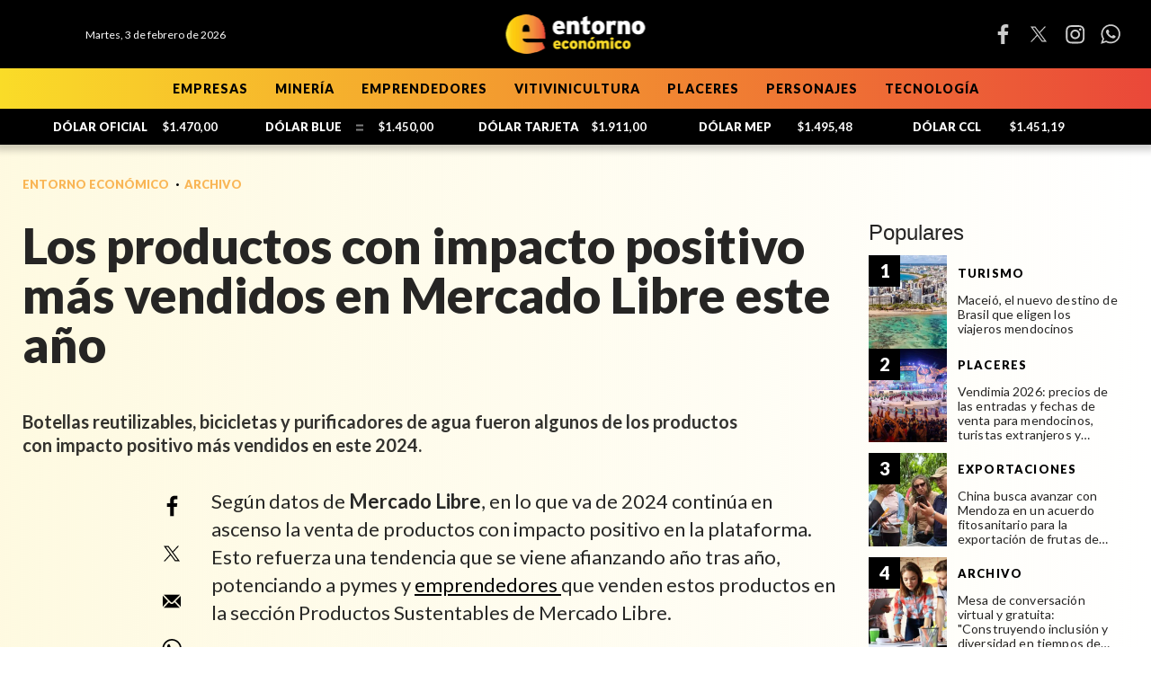

--- FILE ---
content_type: text/html; charset=ISO8859-1
request_url: https://www.entornoeconomico.com/entorno-economico/los-productos-con-impacto-positivo-mas-vendidos-en-mercado-libre-este-ano-2024651890
body_size: 37238
content:
<!DOCTYPE HTML> 
<html lang="es">
<head>
    <meta charset="ISO-8859-1"><link rel="icon" type="image/png" href="/files/image/117/117053/6914b06770ac2-favicon_32_32!.png?s=edd45f6cc973fdd419c764e07cfbeb80&d=1764089394" sizes="32x32"><link rel="icon" type="image/png" href="/files/image/117/117053/6914b06770ac2-favicon_16_16!.png?s=026d400043f7bfff84ed6c5d37a50438&d=1762916400" sizes="16x16"><link rel="apple-touch-icon" href="/files/image/117/117054/6914b06f7cab8-favicon_256_256!.png?s=1b1a55c67ae4b1db7fbe286a458a4d95&d=1762916400&95538v94"><meta name="apple-mobile-web-app-title" content="Entorno Económico"><meta name="apple-mobile-web-app-capable" content="yes"><meta name="apple-mobile-web-app-status-bar-style" content="black"><link rel="manifest" href="/files/site/manifest.json"><meta name="viewport" content="width=device-width, initial-scale=1.0"/><meta name="Generator" content="Víncolo CMS"><script>var vsm=vsm||{};vsm.cmd=vsm.cmd||[];</script><script defer src="/files/cachefiles/469fc13b06434c8a78c3b2864443e232.js?"></script><title>Los productos con impacto positivo más vendidos en Mercado Libre este año - Entorno Económico</title><meta name="description" content="&lt;p&gt;Botellas reutilizables, bicicletas y purificadores de agua fueron algunos de los productos con impacto positivo m&amp;aacute;s vendidos en este 2024.&lt;/p&gt;"><link rel="canonical" href="https://www.entornoeconomico.com/archivo/los-productos-con-impacto-positivo-mas-vendidos-en-mercado-libre-este-ano-2024651890/"><script type="application/ld+json">{"@context":"http://schema.org","@type":"NewsArticle","headline":"Los productos con impacto positivo m\u00e1s vendidos en Mercado Libre este a\u00f1o","description":"<p>Botellas reutilizables, bicicletas y purificadores de agua fueron algunos de los productos con impacto positivo m&aacute;s vendidos en este 2024.</p>","url":"https://www.entornoeconomico.com/archivo/los-productos-con-impacto-positivo-mas-vendidos-en-mercado-libre-este-ano-2024651890/","datePublished":"2024-06-05T18:09:00-03:00","dateModified":"2025-05-01T05:14:20-03:00","image":"https://www.entornoeconomico.com/files/image/118/118197/6915e663d5bab.jpg","author":{"@type":"Organization","name":"Entorno Econ\u00f3mico","url":"https://www.entornoeconomico.com","logo":{"@type":"ImageObject","url":"https://www.entornoeconomico.com/files/image/117/117052/6914b060e1d0a.png"},"sameAs":["http://facebook.com/","http://www.x.com/","http://www.instagram.com/","http://www.youtube.com/@","http://www.linkedin.com/in/","https://pinterest.com/","https://es.wikipedia.org/wiki/"]},"articleSection":"Archivo","articleBody":"Seg&uacute;n datos de Mercado Libre, en lo que va de 2024 contin&uacute;a en ascenso la venta de productos con impacto positivo en la plataforma. Esto refuerza una tendencia que se viene afianzando a&ntilde;o tras a&ntilde;o, potenciando a pymes y emprendedores que venden estos productos en la secci&oacute;n Productos Sustentables de Mercado Libre.&nbsp;&nbsp;Los productos m&aacute;s vendidos en 2024 fueron: Botellas reutilizables Bicicletas Purificadores de agua Vinagres org&aacute;nicos Yerba org&aacute;nica Galletas org&aacute;nicas o veganasEn la actualidad,&nbsp;m&aacute;s de 57 mil empresas y emprendedores de la regi&oacute;n venden productos con impacto positivo a trav&eacute;s de la plataforma, lo cual representa un crecimiento del 8 % en relaci&oacute;n a 2022 y 2021.&nbsp;El 28 % de los vendedores son de Argentina.En este sentido, Mercado Libre cuenta con m&aacute;s de&nbsp;30 categor&iacute;as de productos con impacto positivo en la secci&oacute;n Productos Sustentables. Estos son evaluados por una curadur&iacute;a basada en criterios de impacto social y ambiental. En Argentina, Brasil, M&eacute;xico y Chile tambi&eacute;n est&aacute; disponible G&oacute;ndola B, una secci&oacute;n que destaca los productos de Empresas B certificadas.De acuerdo con datos de Mercado Libre, en 2023 m&aacute;s de 4,4 millones de usuarios en la regi&oacute;n compraron al menos un producto con impacto positivo en el marketplace.&nbsp;Los compradores de productos de impacto aumentaron un 27 % en LatAm, mientras que en la Argentina el crecimiento fue del 16 % con respecto a 2022. Aquellos que m&aacute;s crecieron pertenecen a la Generaci&oacute;n Z (+ 50 %), m&aacute;s del 30 % a la generaci&oacute;n X, mientras que m&aacute;s del 40 % son&nbsp;Millennials&nbsp;y m&aacute;s del 15 %&nbsp;Baby Boomers.https://entornoeconomico.com/entorno-economico/un-banco-lanza-creditos-para-estudiante-y-jovenes-graduados-en-mendoza-2024648450Sobre Mercado LibreFundada en 1999, Mercado Libre es la compania de tecnologia lider en comercio electronico de America Latina. A traves de sus plataformas Mercado Libre, Mercado Pago y Mercado Envios, ofrece soluciones para que individuos y empresas puedan comprar, vender, anunciar, enviar y pagar por bienes y servicios por internet.Mercado Libre brinda servicio a millones de usuarios y crea un mercado online para la negociacion de una amplia variedad de bienes y servicios de una forma facil, segura y eficiente. El sitio esta entre los 50 sitios con mayores visitas del mundo en terminos de paginas vistas y es la plataforma de consumo masivo con mayor cantidad de visitantes unicos en los paises mas importantes en donde opera, segun se desprende de metricas provistas por comScore Networks. La Compania cotiza sus acciones en el Nasdaq (NASDAQ: MELI) desde su oferta publica inicial en el ano 2007.","publisher":{"@type":"Organization","name":"Entorno Econ\u00f3mico","url":"https://www.entornoeconomico.com","logo":{"@type":"ImageObject","url":"https://www.entornoeconomico.com/files/image/117/117052/6914b060e1d0a.png"},"sameAs":["http://facebook.com/","http://www.x.com/","http://www.instagram.com/","http://www.youtube.com/@","http://www.linkedin.com/in/","https://pinterest.com/","https://es.wikipedia.org/wiki/"]},"mainEntityOfPage":"https://www.entornoeconomico.com/archivo/los-productos-con-impacto-positivo-mas-vendidos-en-mercado-libre-este-ano-2024651890/","speakable":{"@type":"SpeakableSpecification","xpath":["/html/head/title","/html/head/meta[@name='description']/@content"],"cssSelector":[".vsmcontent p"]}}</script><script data-type=vsmhit>vsm.cmd.push(function(){vsm.loadScript('/tools/hit.php?d=a8eab5124630cd4cb76955421b1a54313;66402;84;3;112968;;;&a=30','vsmhit');})</script><meta property="og:type" content="article" /><meta property="og:title" content="Los productos con impacto positivo más vendidos en Mercado Libre este año"><meta property="og:description" content="&lt;p&gt;Botellas reutilizables, bicicletas y purificadores de agua fueron algunos de los productos con impacto positivo m&amp;aacute;s vendidos en este 2024.&lt;/p&gt;"><meta property="og:url" content="https://www.entornoeconomico.com/archivo/los-productos-con-impacto-positivo-mas-vendidos-en-mercado-libre-este-ano-2024651890/"><meta property="og:image" content="https://www.entornoeconomico.com/files/image/118/118197/6915e663d5bab_600_315!.jpg?s=2ac5c10d8fcf6cc7355e4d99794d9d4d&d=1763002800"><meta property="og:image:width" content="600"><meta property="og:image:height" content="315"><style>html.dropdown-modal{overflow:hidden}.search-wrapper div.busy{animation:none}.search-wrapper div.busy.absolute.size19{left:5px;top:3px;margin:0px}.search-wrapper div.busy{opacity:0;transition:opacity 0.2s;display:block !important}.search-wrapper div.button{opacity:1;transition:opacity 0.2s;display:block !important}.search-wrapper div.process .busy{opacity:1;transition:opacity 0.3s;;animation:vcpspinneranimation 850ms infinite linear}.search-wrapper div.process .button{opacity:0;transition:opacity 0.3s}input:focus,button:focus{outline:none}input[type=text],textarea,select{max-width:100%}input{height:44px;;font-size:16px}.dropdown-panel{box-shadow:0 0 5px rgba(0,0,0,.5);position:relative;background:inherit}a[vsm-ddp-close]{position:absolute;top:10px;right:10px;width:40px;height:40px;border-radius:50%;transition:opacity 250ms}a[vsm-ddp-close]:after{position:absolute;left:0;top:0;width:100%;height:100%;line-height:36px;content:"\02A2F";color:white;font-size:30px;opacity:1}a[vsm-ddp-close]:hover{opacity:0.8;}a[vsm-ddp-close]:active{opacity:0.5;}a[vsm-ddp-close]{border:1px solid #fff;opacity:1}.listsearch-wrapper,.sectiontitlesummary-wrapper{display:block;padding:10px 20px;box-sizing:border-box;margin-bottom:3em;position:relative;background-color:#fff;box-shadow:5px 4px 10px 0 rgba(0,0,0,.1)}.listsearch-wrapper .sectiontitle,.sectiontitlesummary-wrapper .sectiontitle{font-family:var(--piecetitle-font);font-size:4em;padding-bottom:0.2em;font-weight:800;line-height:1.2em;color:var(--background-main-color)}.listsearch-wrapper>*,.sectiontitlesummary-wrapper>*{position:relative;z-index:1}.sectiontitlesummary-wrapper .sectionsummary{font-family:var(--summary-font);font-size:2em;margin:0 0 calc(var(--margin-spacer) / 2) 0;display:block;font-weight:600;opacity:0.6;}.section-list>.block2{display:flex;gap:var(--margin-spacer)}.section-list>.block2>div:empty{display:none}.section-list>.block2 .zright + div{display:none}.page .z75{margin:0;width:calc(75% - (var(--margin-spacer) / 2));flex-grow:1}.page .z25_75{margin:0;width:calc(25% - (var(--margin-spacer) / 2))}.noboxshadow{box-shadow:none}*{-webkit-overflow-scrolling:touch;-webkit-tap-highlight-color:transparent}html{box-sizing:border-box}*,*:before,*:after{box-sizing:inherit}html{font-size:10px;position:relative;height:100%;box-sizing:border-box}body{margin:0;height:100%;box-sizing:border-box}h1,h2,h3{padding:0;margin:0}.page{height:100%;box-sizing:border-box}a{text-decoration:none}.main-article h1{font-size:250%;margin-top:0}.main-article h1 img{max-width:100%;height:auto}body{color:black}path,rect{fill:var(--background-second-color);stroke:var(--background-second-color)}.bgdark path,.bgdark rect{fill:white}[disabled],.disabled{opacity:0.4;pointer-events:none !important}.dimmed,.gray{opacity:0.5}.hidden-title{display:none;}.btn{user-select:none;white-space:nowrap;max-width:100%;overflow:hidden;text-overflow:ellipsis;vertical-align:middle;display:inline-block}.btn-glass{color:inherit}.btn-glass:hover,.btn-glass.hover{color:inherit;background-color:rgba(0,0,0,0.03)}.btn-glass:active,.btn-glass.active{color:inherit;background-color:rgba(0,0,0,0.08)}.bgdark .btn-glass:hover,.bgdark .btn-glass.hover{color:white;background-color:rgba(255,255,255,0.3)}.bgdark .btn-glass:active,.bgdark .btn-glass.active{color:inherit;background-color:rgba(255,255,255,0.2)}.btn.selected{color:inherit;background-color:rgba(0,0,0,0.015)}.bgdark .btn.selected{background-color:rgba(255,255,255,0.2);color:white}.btn-primary{border:none;font-size:1rem;line-height:54px;padding:0 40px;background-color:var(--button-background-color);letter-spacing:1px;display:inline-block;color:rgba(255,255,255,.8) !important;text-transform:uppercase}.btn-primary:hover{background-color:var(--button-hover-background-color)}.btn-primary:active{background-color:var(--button-active-background-color)}.btn-primary img{vertical-align:middle;height:26px;opacity:.8}.btn-primary img+span{margin-left:6px}.btn-solid{border:1px solid rgba(0,0,0,0.5);font-size:1rem;line-height:54px;padding:0 40px;letter-spacing:1px;display:inline-block;color:rgba(0,0,0,0.8) !important;text-transform:uppercase}.btn-solid img{vertical-align:middle;height:26px;opacity:.8}.btn-solid img+span{margin-left:6px}.btn-zoom:hover{transform:scale(1.02) perspective(1px)}.btn-zoom:active{transform:scale(1) perspective(1px)}.btn-press:active{transform:scale(.98) perspective(1px)}.btn-moveup:hover{transform:translateY(-2px)}.btn-moveup:active{transform:translateY(0px)}button.busy .busyicon,div.vplpreloader,div.busy{border-color:rgba(255,255,255,0.5);white-space:nowrap;overflow:hidden;border-style:solid;border-top-color:transparent;animation:vcpspinneranimation 850ms infinite linear;display:inline-block;pointer-events:none}@keyframes vcpspinneranimation{from{transform:rotate(0deg);}to{transform:rotate(360deg)}}div.vplpreloader,div.busy.size64{width:64px;height:64px;border-radius:36px;border-width:3px}button.busy .busyicon,div.busy.size32{width:32px;height:32px;border-radius:20px;border-width:4px}div.busy.size19{width:19px;height:19px;border-radius:18px;border-width:4px}div.busy.size16{width:16px;height:16px;border-radius:10px;border-width:1px}div.vplpreloader,div.busy.absolute{top:50%;left:50%;position:absolute}div.busy.absolute.size16{margin:-8px 0 0 -8px}button.busy .busyicon,div.busy.absolute.size32{margin:-16px 0 0 -16px}div.vplpreloader,div.busy.absolute.size64{margin:-32px 0 0 -32px}.clear{clear:both;font-size:0;height:0}ul{margin:0;padding:0;list-style-type:none}.vsmhidden{display:none !important}main{padding-bottom:5em;box-sizing:border-box;margin-left:auto;margin-right:auto}@media (max-height:800px){main{padding-bottom:3em}}@media (max-height:600px){main{padding-bottom:1em}}.layout-columns{display:flex;align-items:stretch;justify-content:space-between}.layout-columns>*+*{margin-left:3em}@media(max-width:1024px){.layout-columns{flex-flow:row wrap;justify-content:center}.layout-columns>*+*{margin-left:0;margin-top:1em}.layout-columns .layout-columns{flex-flow:row;justify-content:space-between}.layout-columns .layout-columns>*+*{margin-left:3em;margin-top:0}}@media(max-width:600px){.layout-columns .layout-columns{flex-flow:row wrap;justify-content:center}.layout-columns .layout-columns>*+*{margin-left:0;margin-top:1em}}.piece,.piece>.item{position:relative;box-sizing:border-box}.piece .item .image img{vertical-align:middle;width:100%;height:auto}.piece .items .item.hidden{opacity:0.3}article.main-article{margin-bottom:2em;width:100%}article.main-article header{margin-bottom:2em}div.asides{margin-top:6em}div.asides aside.box{max-width:400px;min-width:270px;margin-left:auto;margin-right:auto;margin-bottom:2em;border-radius:5px;text-align:center}aside.box h1{font-size:1.5rem;margin-top:0}aside.box .illustration{margin-top:1em}aside.box .btn{margin:0.5em 0.5em}.box{border:1px solid #e0e0e0;padding:1.5em 1em;box-shadow:rgba(0,0,0,.03) 4px 4px}#vsmtooltip{padding:10px;background-color:#000;color:#f0f0f0;border:0px solid rgba(0,0,0,1);max-width:400px;border-radius:3px;font-size:1.4em}.noboxshadow{box-shadow:none}[vsm-ddp-pos='top']{animation:vsmddptop 0.3s ease;transform:translate3D(0,0,0);}[vsm-ddp-pos='bottom']{animation:vsmddpbottom 300ms ease;transform:translate3D(0,0,0);}[vsm-ddp-pos='left']{animation:vsmddpleft 300ms ease;transform:translate3D(0,0,0);}[vsm-ddp-pos='right']{animation:vsmddpright 300ms ease;transform:translate3D(0,0,0);}[vsm-ddp-pos='modal'],[vsm-ddp-pos='center']{animation:vsmddpcenter 0.5s ease;transform:translate3D(0,0,0);}@keyframes vsmddptop{0%{opacity:0;transform:translateY(8px);pointer-events:none;}}@keyframes vsmddpbottom{0%{opacity:0;transform:translateY(-8px);pointer-events:none;}}@keyframes vsmddpleft{0%{opacity:0;transform:translateX(8px);pointer-events:none;}}@keyframes vsmddpright{0%{opacity:0;transform:translateX(-8px);pointer-events:none;}}@keyframes vsmddpcenter{0%{opacity:0;transform:translateY(20px);pointer-events:none;}}#vsmimgbutton{right:0}.media #vsmimgbutton{right:0}.block-child{display:flex;flex-direction:row;flex-wrap:wrap}.main-wrapper{background:linear-gradient(90deg,#f9d92824,transparent)}.z33{--width:calc(33.33% - ((var(--margin-spacer) * 2) / 3));width:var(--width);flex:1 var(--width)}.z67{--width:calc(67% - (var(--margin-spacer) / 2));width:var(--width);flex:1 var(--width)}.z33_67{--width:calc(33% - (var(--margin-spacer) / 2));width:var(--width);flex:1 var(--width)}.z50{--width:calc(50% - (var(--margin-spacer) / 2));width:var(--width);flex:1 var(--width)}.z25{--width:calc(25% - ((var(--margin-spacer) * 3) / 4));width:var(--width);flex:1 var(--width)}.z25_50{--width:calc(25% - ((var(--margin-spacer) * 2) / 3));width:var(--width);flex:1 var(--width)}.z50_25{width:calc(50% - ((var(--margin-spacer) * 2) / 3));width:var(--width);flex:1 var(--width)}.z25_50.zmiddle,.z50_25.zmiddle{margin-right:var(--margin-spacer)}.block-flex{display:flex;flex-wrap:wrap}.block-flex{align-items:stretch;flex-wrap:nowrap}.block-flex .zone{display:flex;flex-direction:column}.block-flex .zone .piece.news:not(.ranking){display:flex;flex:1;flex-direction:column;}.block-flex .zone .piece.news:not(.grid) .items{display:flex;flex-direction:column;width:100%}.page .blocktitle+.separator{display:none}.search-box path.circle,.search-box path.line{fill:transparent !important}.piece .piecetitle{font-size:2.4em}.piece .media{position:relative}.piece .folder a{color:inherit}.piece .nomedia .folder{position:relative;margin:0 0 10px 0}.piece:not(.listauthor) .author{font-size:1.3rem;color:var(--background-second-color);font-weight:700;letter-spacing:1.3px;margin-top:1em}.piece .author a{color:inherit}.piece .authortitle{display:inline-block;font-weight:inherit;font-size:inherit}.piece .author:before{content:"Por";margin-right:0.3em;}.piece .datetime{font-size:1em;margin-top:10px}.piece .title{font-family:var(--title-font);margin-bottom:0.5em;color:var(--title-piece-color);font-weight:900;font-size:1.8em;line-height:1.2em;letter-spacing:0.01em;}.page .piece.bgdark{color:#fff}.page .piece.bgdark .title{color:inherit}.page .piece.bgdark .title a{color:inherit}.page .piece.bgdark .title a:hover{color:inherit}.piece .title a:hover{color:var(--title-piece-hover-color)}.piece:not(.bkg,.opinion,.poll,.slide) .item{transition:all 0.3s}.block.bgdark.bkg-b.bgblackcolor .piece:not(.bkg,.opinion,.poll,.slide) .item{background-color:rgba(255,255,255,0.1)}.block.bgdark.bkg-b.bgblackcolor .piece:not(.bkg,.opinion,.poll,.slide) .item .title{color:rgba(255,255,255,0.8)}.piece.bgmaincolor,.piece.bgsecondcolor,.piece.bgthirdcolor,.piece.bgsixthcolor,.piece.bgseventhcolor,.piece.bgseventhcolor{background-color:transparent}.piece.bgmaincolor .item{background-color:var(--background-main-color)}.piece.bgsecondcolor .item{background-color:var(--background-second-color)}.piece.bgthirdcolor .item{background-color:var(--background-third-color)}.piece.bgsixthcolor .item{background-color:var(--background-sixth-color)}.piece.bgseventhcolor .item{background-color:var(--background-seventh-color)}.piece.bgseventhcolor .item{background-color:var(--background-fourth-color)}.piece .summary{font-family:var(--summary-font);font-size:1.8em;line-height:1.3em;text-align:left;color:var(--summary-color);font-weight:600;}.piece .date{font-family:var(--summary-font);font-size:1.3em;line-height:1.35em;text-align:left;color:var(--date-color);font-weight:600}.bgdark:not(.block) .piece.news.bgnone .title,.bgdark:not(.block) .piece.news.bgnone .date,.bgdark:not(.block) .piece.news.bgnone .summary,.piece .item.bgdark .title,.piece .item.bgdark .summary,.piece .item.bgdark .date,.bgdark:not(.block) .item.bgnone .title,.bgdark:not(.block) .item.bgnone .summary,.bgdark:not(.block) .item.bgnone .date{color:rgba(255,255,255,0.8);transition:color 0.3s}.bgdark .piece.news.bgnone .title a:hover,.piece .withwidget .image{position:relative}.piece .withwidget .image:before{content:"";position:absolute;width:50px;height:50px;top:4%;right:3%;background-color:var(--background-main-color);z-index:1;border-radius:50%;pointer-events:none;transition:all 0.3s;opacity:0.6}.piece .withwidget .image:after{content:"";position:absolute;width:50px;height:50px;top:4%;right:2.1%;background:url('/0/lib/svg-icons/play.svg') no-repeat 50% 50%;z-index:3;background-size:20px;pointer-events:none;transition:all 0.3s;opacity:0.8}.piece .withwidget:hover .media .image:before,.piece .withwidget:hover .media .image:after{transform:scale(1.1);transition:all 0.2s}.piece.bgsecondcolor .kicker,.piece.bgsecondcolor .folder{color:var(--background-main-color)}.piece.bgdark:not(.bkg) .item:hover{background-color:rgba(0,0,0,0.85);box-shadow:none}.dropdown-panel{background-color:rgba(255,255,255,1);}main .block>#vsmcontextmenu{left:50%;transform:translate(-50%,0)}.block.bkg-b{padding:calc(var(--margin-spacer) * 2) var(--margin-spacer);box-sizing:border-box}.block.bkg-b .block-wrapper{width:100%}.piece.pwa{position:absolute;top:25px;left:0}.bgdark ul.boxy:empty{background-color:rgba(255,255,255,0.1)}@media (max-width:768px){.block-flex{flex-wrap:wrap}.zone.z65,.zone.z35,.zone.z33,.zone.z50,.zone.z25{width:100%;margin:0;flex:1 100%}.zone.z65,.zone.z50.zleft,.zone.z33.zleft,.zone.z33.zmiddle,.zone.z25_50.zleft,.zone.z25_50.zmiddle,.zone.z50_25.zmiddle{margin-bottom:var(--margin-spacer)}.sectiontitlesummary-wrapper .sectiontitle{font-size:3em}.sectiontitlesummary-wrapper .sectionsummary{font-size:1.8em}}@media (max-width:580px){.z50{width:100%;margin-right:0;flex:1 100%}.z50.zleft{margin-bottom:var(--margin-spacer)}.z30.zleft{margin-bottom:var(--margin-spacer)}.z30.zright{margin-top:var(--margin-spacer)}}:root{--button-background-color:rgb(191,8,17);--button-hover-background-color:rgba(191,8,17,0.6);--button-border-radius:2px;--border-radius:0;--piece-border-radius:0;--folder-piece-color:rgb(191,8,17);--folder-piece-hover-color:rgba(191,8,17,0.6);--title-piece-color:#262524;--title-piece-hover-color:#F8A532;--summary-color:#817f7f;--date-color:#8a8888;--author-color:#8a8888;--link-color:rgb(191,8,17);--link-hover-color:#F8A532;--link-active-color:#EA4839;--background-main-color:#FADC28;--background-second-color:#000;--background-third-color:#F8A532;--background-fourth-color:#EA4839;--background-sixth-color:#e7e3e3;--background-seventh-color:#b3b3b3;--title-font:"Lato",serif;--default-font:"Lato",serif;--summary-font:"Lato",serif;--body-font:"Lato",serif;--botton-font:"Lato",serif;--menu-font:"Lato",serif;--date-font:"Lato",serif;--interior-title-font:"Lato",serif;--piecetitle-font:"Lato",serif;--page-width:1340px;--extended-page-width:1600px;--notebook-page-width:1024px;--tablet-page-width:990px;--mobile-page-width:480px;--margin-spacer:25px;--min-zone-width:300px;--border-piece-color:#e1dfdf;}.page-width{width:calc(100% - 5em);max-width:var(--page-width);margin-left:auto;margin-right:auto;}.page-width .page-width{width:100%;max-width:auto}.extended-width{width:calc(100% - 5em);max-width:var(--extended-page-width);margin-left:auto;margin-right:auto;}.notebook-page-width{width:calc(100% - 5em);max-width:var(--notebook-page-width);margin-left:auto;margin-right:auto;}.tablet-page-width{width:calc(100% - 5em);max-width:var(--tablet-page-width);margin-left:auto;margin-right:auto;}.mobile-page-width{width:calc(100% - 5em);max-width:var(--mobile-page-width);margin-left:auto;margin-right:auto;}.full-width{width:calc(100% - 5em);max-width:none;margin-left:auto;margin-right:auto;}html{font-size:10px}body{font-family:var(--default-font);font-weight:400;}main{padding:0 0 var(--margin-spacer) 0}.clear{clear:both;font-size:0;height:0}.separator{clear:both;font-size:0;height:1px;background:transparent;margin:calc(var(--margin-spacer) / 2) 0;position:relative;width:100%;}.block0>.separator{margin:var(--margin-spacer) 0}.interior .z75{width:calc(75% - (var(--margin-spacer) / 2))}.interior .block-wrapper.page-width{width:100%}.z100{width:100%}.zfull{clear:both}.zleft{float:left;margin-right:var(--margin-spacer);position:relative}.zright{float:right}section.section-title,.piecetitle{font-size:3em;padding:0;color:var(--title-piece-color);line-height:1.1em;width:100%;display:block;position:relative;margin-bottom:0.5em;font-family:"Anton",sans-serif;text-align:left}.piecetitle a{color:inherit}.block.bgmaincolor .piecetitle{border-bottom:4px solid var(--background-second-color)}.block.bgdark .piecetitle,.piece.bgdark .piecetitle{color:#DBDBDB}.block.bgdark .piece:not(.bglight) .piecetitle{color:rgba(255,255,255,0.8)}.block .block-wrapper>#vsmcontextmenu{left:50%;transform:translate(-50%,0)}#footer-follow-us .svg-icon img,#footer-follow-us .svg-icon svg{opacity:1}.svg-icon:hover path,.svg-icon:hover rect{opacity:1;transition:opacity 0.3s}article:not(.listauthor) .author{margin-bottom:1em;font-size:1.5rem}article .author .authorimage{display:inline-block;vertical-align:middle;margin-right:5px}article .author .authorinfo{display:inline-block;vertical-align:middle;font-weight:800}article .author .authorinfo .authorjobtitle{padding:0 1em;font-size:90%;margin-top:0.3em}article .author.noimage.nojobtitle .authorinfo:before{content:"Por ";margin-right:5px}article .author .authorinfo:empty:before{content:""}article .author .authortitle{display:inline}article .separatorLine{border-bottom:1px dotted #E9E9E9;margin-bottom:1.7em}article.main-article .kicker,.piece .kicker,.piece .folder{letter-spacing:1.2px;text-transform:uppercase;line-height:1.32em;display:block;color:var(--background-second-color);padding:0;font-size:1.3em;margin-bottom:1em;white-space:nowrap;overflow:hidden;text-overflow:ellipsis;max-width:100%;font-weight:800}.dropdown-panel{background-color:rgba(255,255,255,1);}.bgdark.piece.bgmaincolor .title a:hover{color:rgba(255,255,255,1)}.bglight{color:rgba(0,0,0,0.8)}.bgmaincolor{background-color:var(--background-main-color)}.bgsecondcolor{background-color:var(--background-second-color)}.bgthirdcolor{background-color:var(--background-third-color)}.bgsixthcolor{background-color:var(--background-sixth-color)}.bgseventhcolor{background-color:var(--background-seventh-color)}.bgseventhcolor{background-color:var(--background-fourth-color)}main .block>#vsmcontextmenu{left:50%;transform:translate(-50%,0)}main>*,.block-wrapper>*{margin-bottom:var(--margin-spacer)}main>*:last-child,.block-wrapper>*:last-child{margin-bottom:0}#page{position:relative}@media (max-width:1024px){.z75{width:calc(70% - var(--margin-spacer))}}@media (max-width:768px){:root{--margin-spacer:20px;}.page .zleft{width:100%;float:unset;margin:0 0 var(--margin-spacer) 0}.page .zright{width:100%;float:unset}.z75,.z75 .z70,.z75 .z30{width:100%;margin-right:0}.z100.zleft{margin-right:0}.z70{width:100%;margin-right:0}.z70.zleft{margin-bottom:var(--margin-spacer)}.z70.zright{margin-bottom:0;margin-top:var(--margin-spacer)}article.main-article .article-toolbar .share UL LI.whatsapp{display:inline-block}.separator{margin:var(--margin-spacer) 0}section.section-title,.piecetitle{font-size:3.8em}}@media (max-width:580px){.page-width{width:calc(100% - 2.5em);}.zleft:after{display:none}.z70.zright{margin-top:var(--margin-spacer)}}.follow-us-list li{width:40px;height:40px;display:inline-block}.follow-us-list li a{width:100%;height:100%;display:flex;align-items:center;justify-content:center;opacity:1}.follow-us-list li a .svg-icon{width:30px;border-radius:var(--border-radius)}#page-header.sticky{position:fixed;z-index:10;width:100%}#page-header.sticky:after{opacity:0;transition:opacity 0.5s}.vincolo-topbar.page-header-collapsed #page-header{top:50px}.page-header-collapsed #page-header{box-shadow:0 2px 2px 0 rgba(0,0,0,0.16);position:fixed;width:100%;top:0;z-index:10000;transform:translate3d(0,0,0);opacity:1}.page-header-collapsed #page-header[data-scroll-direction="down"]:not(.main-menu-panel-opened){animation:fadeOutUp 0.5s linear 2s 1 normal forwards}.page-header-collapsed #page-header[data-mouse-direction="up"],.page-header-collapsed #page-header[data-scroll-direction="up"]:not(.main-menu-panel-opened){animation:fadeInUp 0.5s linear 0s 1 normal none}#page-header.block-vertical #page-header-container{height:100%;box-sizing:border-box}#page-header{position:relative;min-height:50px;max-height:50vh;margin:0 auto;box-sizing:border-box;transition:height 200ms ease-out;display:flex;flex-direction:column;z-index:4;-webkit-box-shadow:0px 0px 8px 6px rgba(0,0,0,0.2);-moz-box-shadow:0px 0px 8px 6px rgba(0,0,0,0.2);box-shadow:0px 0px 8px 6px rgba(0,0,0,0.2)}#page-header{position:fixed;width:100%}#page-header.bglight{background:#fff;-webkit-box-shadow:0px 0px 8px 6px rgba(0,0,0,0.2);-moz-box-shadow:0px 0px 8px 6px rgba(0,0,0,0.2);box-shadow:0px 0px 8px 6px rgba(0,0,0,0.2)}#page-header.bgdark{background:var(--background-second-color);color:#fff}#page-header .hw{background-color:transparent}#page-header .hl{width:34%;height:100%;display:flex;gap:2em;align-items:center;padding-left:70px}#page-header .hr{width:34%;height:100%;display:flex;justify-content:flex-end;gap:3em;align-items:center;box-sizing:border-box}#page-header-container{position:relative;display:flex;align-items:center;flex-flow:row wrap;flex-shrink:0;height:76px;transition:height 0.3s}#page-header-container>*{position:relative;display:inline-block;vertical-align:middle;vertical-align:top;white-space:nowrap}#page-header-container.full-width{width:100%}#page-header.block-vertical{max-height:initial}#page-header.block-vertical #page-header-container{display:block;align-items:center;}#page-header.block-vertical #page-header-container>*{position:relative;display:block;margin-right:0;white-space:normal}#page-header .main-menu-button{margin:0}.main-menu-button a:active .svg-icon{opacity:0.90;transition:transform 200ms}.main-menu-button .text{display:none}.main-menu-button .svg-icon{width:46px;height:46px;background-color:transparent;transition:all 0.3s}.main-menu-button .svg-icon:before{display:none}#page-header .main-menu-button{transition:opacity 0.3s ease,max-height 0.2s ease;opacity:0;max-height:0;visibility:hidden;position:absolute;left:0;width:46px}#page-header:not(.page-header-collapsed) .main-menu-button{transition:none;opacity:0;max-height:0;}#page-header .main-menu-button .svg-icon.menu{width:100%;height:100%}#page-header .main-menu-button a:hover .svg-icon.menu svg path,#page-header .main-menu-button a:hover .svg-icon.menu svg rect{stroke:var(--background-main-color)}#page-header .main-menu-button .svg-icon.menu svg path{stroke-width:45px;}#page-header .main-menu-button .svg-icon.menu svg path + path + path{d:path("M 350.5 366 L 120.5 366")}#page-header .mwrapper{position:relative;height:45px;line-height:45px;display:flex;width:100%;flex-shrink:0;background:linear-gradient(90deg,var(--background-main-color),var(--background-fourth-color));color:var(--background-second-color);letter-spacing:0.1em;transition:opacity 0.3s}#page-header .mwrapper>.main-menu{width:var(--page-width);margin:0 auto;height:100%;text-align:center;transition:height 0.3s}#page-header .main-menu{font-family:var(--menu-font);font-weight:900;font-size:1.4em}#page-header .main-menu UL LI{height:inherit;text-transform:uppercase}#page-header .main-menu li a{color:inherit;transition:color 0.3s}#page-header .main-menu li a:hover{color:inherit}#page-header .main-menu li:after{content:"";position:absolute;background-color:var(--background-second-color);left:5px;top:5px;right:5px;bottom:5px;z-index:1;opacity:0;visibility:hidden;transition:opacity 0.3s;pointer-events:none;border-radius:var(--border-radius);}#page-header .main-menu li:hover:after{opacity:0.1;visibility:visible}#page-header .main-menu li:hover{color:var(--title-piece-color)}.page-header-collapsed #page-header{height:min-content}.page-header-collapsed #page-header-container{height:60px}.page-header-collapsed #page-header .main-menu-button{opacity:1;visibility:visible;max-height:46px;transition-delay:0s;}.page-header-collapsed #page-header .main-menu-button>a{display:block;width:100%;height:100%}.page-header-collapsed #page-header-container #page-header-search-box{opacity:0;visibility:hidden;}.page-header-collapsed #page-header .mwrapper{height:1px}.page-header-collapsed #page-header .mwrapper>.main-menu{opacity:0;visibility:hidden;height:0;}#page-header #page-header-datetime{position:static;margin:0;height:100%;display:flex;align-items:center;font-size:1.2em;color:#262524;font-family:var(--date-font)}#page-header.bgdark #page-header-datetime{color:#fff}#page-header .logo-wrapper{position:relative;height:70%;width:32%}#page-header.block-vertical .logo-wrapper{min-height:90px}.page #page-header .site-logo{width:200px;height:35px;opacity:1;visibility:visible;transition:opacity 0.3s;position:absolute;top:50%;right:115px;transform:translate(0,-50%);z-index:1}.page #page-header .site-m-logo{opacity:0;visibility:hidden;width:0;height:0;transition:opacity 0.3s}.page #page-header .site-logo .site-w-logo{width:100%;height:100%}.page #page-header .site-logo .site-w-logo .svg-icon{width:100%;height:100%;display:block;position:absolute}.page #page-header .site-logo .site-w-logo .svg-icon img,.page #page-header .site-logo .site-w-logo .svg-icon.logo svg{position:absolute;z-index:1;width:auto;height:auto;display:block;max-width:100%;max-height:100%;top:50%;right:0;transform:translate(0,-50%)}#page-header .weather{font-size:1.3em;font-weight:800;display:flex;align-items:center;gap:0.5em}#page-header .weather{display:none}#page-header .weather .status img{height:24px;width:auto;filter:invert(1)}#page-header .weather a{color:inherit}#page-header .search-box{margin:0;position:absolute;left:0}#page-header .follow-us{margin:0 0 0 1rem}#page-header .follow-us UL{width:100%}#page-header .follow-us .more-button span.text{display:none}#page-header + .main-wrapper{padding-top:calc(121px + var(--margin-spacer))}#page-header.with-zone + .main-wrapper{padding-top:190px}#page-header .mwrapper>.main-menu{border-bottom:0}#page-header.with-zone .mwrapper{position:relative}.page-header-collapsed #page-header.with-zone .zone{opacity:0;visibility:hidden;height:0;}#page-header .piece.ticker{padding:0 2em}#page-header .piece.vplcurrency{width:100%;}#page-header .piece.vplcurrency .items .item{padding:0.5em 0.3em}#page-header .piece.vplcurrency .items .item .item-wrapper{flex-direction:row;line-height:27px;font-weight:700;justify-content:space-around;gap:0.5em;overflow:hidden;max-width:200px}#page-header .piece.vplcurrency .scroll-controls .scroll-button{background-color:unset}#page-header .piece.vplcurrency .scroll-controls .scroll-button.scroll-prev{border-top-left-radius:0;border-bottom-left-radius:0}#page-header .piece.vplcurrency .scroll-controls .scroll-button.scroll-prev:before{border-right:10px solid var(--background-second-color)}#page-header .piece.vplcurrency .scroll-controls .scroll-button.scroll-next{border-top-right-radius:0;border-bottom-right-radius:0}#page-header .piece.vplcurrency .scroll-controls .scroll-button.scroll-next:before{border-left:10px solid var(--background-second-color)}#page-header .piece.vplcurrency .percentage{font-size:0;position:relative;width:10px;height:100%;display:flex;align-items:center}@keyframes fadeInUp{from{transform:translate3d(0,-100%,0);}to{transform:translate3d(0,0,0);}}@keyframes fadeOutUp{from{opacity:1;}to{opacity:0;transform:translate3d(0,-100%,0);}}.page #page-header .dropdown-panel .logowrapper{max-height:30px;position:relative;top:unset;left:unset;transform:unset;margin:0 auto}.page #page-header .dropdown-panel #main-menu{background:transparent;display:flex;flex-direction:column;align-items:center;font-size:1.8em}.page #page-header .dropdown-panel #main-menu a{display:block;margin:0;text-align:left;color:#fff;font-weight:500;position:relative;z-index:2;width:100%;height:auto}.page #page-header .dropdown-panel #main-menu a.ddb{display:none}.page #page-header .dropdown-panel #main-menu UL{max-width:100%;display:flex;flex-direction:column;opacity:1;margin:0;background-color:transparent;width:100%;box-shadow:none;position:relative;top:unset;bottom:unset;left:unset;right:unset;transform:unset;height:auto;padding:0}.page #page-header .dropdown-panel #main-menu UL LI{width:100%}.page #page-header .dropdown-panel #main-menu UL LI.more-button UL:before,.page #page-header .dropdown-panel #main-menu UL LI.mitem UL.vsmmenu:before,.page #page-header .dropdown-panel #main-menu UL LI.more-button UL:after,.page #page-header .dropdown-panel #main-menu UL LI.mitem UL.vsmmenu:after,.page #page-header .dropdown-panel #main-menu UL LI:after{display:none}.page #page-header .dropdown-panel #main-menu UL LI:before{display:none}.page #page-header .dropdown-panel #main-menu UL LI a{padding:0 0.5em;box-sizing:border-box;}.page #page-header .dropdown-panel #main-menu UL LI.mitem>a.mitem.dd:after,.page #page-header .dropdown-panel #main-menu UL LI.mitem.arrow>a:after{display:none}.page #page-header .dropdown-panel #main-menu UL>LI .dropdown-panel LI.mitem A{font-size:0.7em}.page #page-header .dropdown-panel #main-menu UL>LI .dropdown-panel LI.mitem{padding:0}.page #page-header .dropdown-panel #main-menu UL>LI.mitem UL.vsmmenu{padding:0 2em}.page #page-header .dropdown-panel #main-menu UL>LI:hover>a{color:#fff;background-color:transparent;}.page #page-header .dropdown-panel #main-menu UL>LI a:hover{color:#fff;background-color:rgba(255,255,255,0.3);}.page #page-header .dropdown-panel.main-menu-panel #page-header-search-box{display:block;opacity:1;visibility:visible;position:relative;background:rgba(255,255,255,0.3);width:100%;left:unset;transform:unset;margin-bottom:var(--margin-spacer)}.page #page-header .dropdown-panel.main-menu-panel #page-header-search-box:not(.focus) path,.page #page-header .dropdown-panel.main-menu-panel #page-header-search-box:not(.focus) rect{stroke:#fff;}.page #page-header .dropdown-panel.main-menu-panel #page-header-search-box .svg-icon.search{right:unset;transform:translate(0,-50%) rotate(90deg);left:0;}.page #page-header .dropdown-panel.main-menu-panel .search-box.focus input{opacity:1;background-color:transparent}@media(max-width:1024px){.page #page-header + .main-wrapper{padding-top:calc(60px + var(--margin-spacer))}.page #page-header.with-zone + .main-wrapper{padding-top:132px}.page #page-header-container{width:100%;max-width:calc(100% - 40px);height:60px}.page #page-header .search-box,.page #page-header>.mwrapper{display:none}.page #page-header .zone,.page #page-header .zone>UL{flex-direction:column;gap:0}.page #page-header .zone>UL>LI,.page #page-header .zone>.piece{width:100%}.page #page-header .main-menu-button{opacity:1;visibility:visible;max-height:46px}.page #page-header.with-zone .piece.ticker .piecetitle,.page #page-header.with-zone .piece.ticker .page-width .items .title{line-height:32px}.page #page-header .piece.vplcurrency{padding:0 calc(32px + 0.5em)}.page #page-header .piece.vplcurrency .items .item .item-wrapper{line-height:19px}#page-header .main-menu-button{display:block;opacity:1;visibility:visible;width:inherit;left:0;width:40px;position:absolute}}@media(max-width:768px){.page #page-header.with-zone + .main-wrapper{padding-top:124px}.page #page-header #page-header-container>#page-header-datetime{display:none}.page #page-header #page-header-container>#page-header-search-box{display:none}.page #page-header #page-header-container>#header-follow-us{display:none}.page #page-header #main-menu{display:none}.page #page-header #page-header-container #main-menu{display:block;margin-top:1em;max-height:inherit;}.page #page-header .site-logo{opacity:0;visibility:hidden;width:0}.page #page-header .site-m-logo{opacity:1;visibility:visible;width:30px;height:30px}.page #page-header .hr,.page #page-header .wedaw{display:none}}.page-header-collapsed .logo-wrapper{width:220px}.logo-wrapper{position:relative;margin:0;padding:0;transition:height 200ms,width 200ms,background 200ms;width:320px;height:100%;margin:0}.logo-wrapper A.logo{color:inherit;display:block;width:100%;height:100%;position:relative}.logo-wrapper A.logo SPAN{display:inline-block;line-height:100%;font-size:2rem;max-width:100%;position:absolute;top:50%;transform:translateY(-50%);transition:opacity 500ms}.logo-wrapper A.logo img{max-width:100%;max-height:100%;position:absolute;top:50%;left:50%;transform:translate(-50%,-50%);width:auto;height:auto}.logo-wrapper.empty-piece{min-width:50px;min-height:50px}.logo-wrapper.empty-piece A.logo{width:100%;height:100%;display:inline-block;border:3px dotted transparent;border-color:inherit;opacity:0.5}.logo-wrapper.empty-piece A.logo span{text-align:center;width:100%}A.logo .dark{opacity:0;visibility:hidden;transition:opacity 500ms}A.logo .light{opacity:1;visibility:visible;transition:opacity 500ms}.bgdark A.logo .light{display:none}.bgdark A.logo .dark{opacity:1;visibility:visible;transition:opacity 500ms}@media (max-width:480px){#page-header-container .logo-wrapper{max-width:calc(100% - 60px);margin:0}}.search .message{line-height:2em;margin-bottom:1.5em;font-size:14px;text-transform:uppercase;color:#1D1D1B}.search .message .searchtext{color:#BED630;font-style:italic}.search .pager{text-align:center;font-size:140%;margin-top:2em}.search .pager .page,.search .pager .selected{width:auto;border:1px solid #770200;border-radius:2px;box-shadow:none;background:none;padding:5px 8px;display:inline-block;margin-right:5px}.search .pager .page:hover,.search .pager .prev:hover,.search .pager .next:hover{background:rgba(119,2,0,0.6);color:#fff}.search .pager .prev{margin-left:16px;padding:5px 8px}.search .pager .next{margin-right:2px;padding:5px 8px}.search .pager .selected{color:#fafafa;background-color:#770200}.listsearch-wrapper{background-color:rgba(0,0,0,0.05);width:100%;line-height:120%;padding:20px;box-sizing:border-box;margin-bottom:20px}.search-box{width:40px;height:40px;cursor:pointer;transition:all 200ms;z-index:1;}.search-box form{margin:0;height:100%}.search-box input{position:relative;opacity:0;width:100%;padding-left:46px;padding-right:6px;transition:opacity 250ms,width 500ms;border:none;background-color:rgba(255,255,255,0.2);color:rgba(0,0,0,1);border-radius:var(--border-radius)}.search-box input[type=text]{min-height:inherit;height:inherit;font-size:16px;color:#fff}.page-header-collapsed .search-box.focus,.search-box.focus{cursor:default;max-width:100%;width:220px;margin-left:-190px;transition:all 500ms}.search-box.focus input{opacity:1;padding-left:40px;background-color:var(--background-main-color)}.page-header-collapsed .search-box:after{width:30px;height:30px}.page-header-collapsed #page-header.block-vertical #page-header-container>.search-box{display:none}@keyframes busyanimation{0%{transform:rotate(0deg);}100%{transform:rotate(360deg);}}.search-box .svg-icon.search{background-color:transparent;;position:absolute;top:50%;transform:translate(-0%,-50%);width:40px;right:0}.search-box.focus .svg-icon.search{transform:translate(-0%,-50%) rotate(90deg);left:5px;}.search-box path.circle,.search-box path.line{fill:transparent;stroke:#000;transition:all 0.3s}.search-box.focus path.circle,.search-box.focus path.line{stroke:#fff;transition:all 0.3s}.bgdark .search-box path.circle,.bgdark .search-box path.line{fill:transparent;stroke:#fff;transition:all 0.3s}.search-box.focus .svg-icon.search{width:30px}.search-box:not(.focus) .svg-icon.search path,.search-box:not(.focus) .svg-icon.search rect{fill:transparent;stroke:var(--background-second-color);transition:all 0.3s}.search-box:not(.focus) .svg-icon.search:hover path,.search-box:not(.focus) .svg-icon.search:hover rect{stroke:var(--background-fourth-color)}#page-header-stacked-search-box .svg-icon.search{width:45px;left:0;transition:all 200ms}#page-header-stacked-search-box.focus .svg-icon.search{width:30px;left:0;transition:all 1200ms}@media (min-width:1023px){#page-header.block-vertical #page-header-container>.search-box{top:5px}}.main-menu{font-family:var(--menu-font);font-weight:900;min-width:65px;font-size:1.8em;opacity:1;transition:opacity 0.3s}.main-menu ul{position:relative;padding:0;white-space:nowrap;list-style:none}.main-menu>ul{background:inherit;display:flex;align-items:center;gap:0.5em;height:100%;justify-content:center}.main-menu li{display:inline-block;white-space:nowrap;position:relative;background-color:transparent;transition:background 0.3s;line-height:44px;padding:0.3em 0;max-width:100%}.main-menu li a{position:relative;display:inline-flex;padding:0 1em;cursor:pointer;vertical-align:top;box-sizing:border-box;color:inherit;line-height:calc(44px - 0.6em);height:100%;align-items:center}.main-menu li span.text{display:inline-block;max-width:100%;overflow:hidden;vertical-align:top;text-overflow:ellipsis;padding:0 1px}.main-menu li.icon{width:150px;position:relative;height:calc(30px + 0.6em);padding:0}.main-menu li.icon a{display:block;width:100%;height:100%;position:relative}.main-menu li.icon a img{position:absolute;max-width:100%;height:auto;top:50%;left:50%;transform:translate3d(-50%,-50%,0)}.main-menu li.icon span.text{display:none}.main-menu li.icon span.icon{display:block;width:100%;height:100%;position:relative}.main-menu .more-button>a{display:inline-flex;position:relative;white-space:nowrap}.main-menu .more-panel{position:absolute;max-height:500px;overflow:auto;padding:4px}.main-menu .more-list li{display:block;overflow:hidden;white-space:nowrap;text-overflow:ellipsis;width:100%}.main-menu .more-list a{display:block}.page-header-collapsed #page-header-container>#header-follow-us{opacity:0;visibility:hidden}.page-header-collapsed #page-header-container>.main-menu{opacity:0}UL.vsmmenu{-webkit-user-select:text;-khtml-user-select:text;-moz-user-select:text;-o-user-select:text;user-select:text}UL.vsmmenu LI.more-button .more-panel,UL.vsmmenu UL.vsmmenu{background-color:#fff;margin-left:-10000px;opacity:0;border-radius:var(--border-radius);padding:10px;margin-top:15px;position:absolute;float:left;left:50%;transform:translate(-50%,0);-webkit-transition:opacity 300ms linear 0ms,margin-left 0ms linear 300ms;-moz-transition:opacity 300ms linear 0ms,margin-left 0ms linear 300ms;transition:opacity 300ms linear 0ms,margin-left 0ms linear 300ms}UL.vsmmenu LI.more-button .more-panel{margin-top:0}UL.vsmmenu LI.mitem:hover>UL.vsmmenu{transition:margin-left 0ms,opacity 300ms;-webkit-transition:margin-left 0ms,opacity 300ms;-moz-transition:margin-left 0ms,opacity 300ms}UL.vsmmenu LI.more-button UL:before,UL.vsmmenu LI.mitem UL.vsmmenu:before{content:"";box-shadow:0 0 5px rgba(0,0,0,.5);position:absolute;left:50%;top:0;width:20px;height:20px;background:#fff;transform:translate(-50%,calc(-100% + 10px)) rotate(45deg);z-index:-1;transition:none}UL.vsmmenu LI.more-button UL:after,UL.vsmmenu LI.mitem UL.vsmmenu:after{content:"";position:absolute;left:50%;top:0;width:33px;height:20px;background:#fff;transform:translate(-50%,0);z-index:-1}UL.vsmmenu LI .dropdown-panel LI.mitem{display:block;color:inherit;border-radius:unset}UL.vsmmenu LI .dropdown-panel LI.mitem A{display:block;font-size:0.9em;border-radius:0}UL.vsmmenu LI .dropdown-panel LI.mitem A.mitem{-webkit-user-select:none;-khtml-user-select:none;-moz-user-select:none;-o-user-select:none;user-select:none}UL.vsmmenu LI .dropdown-panel LI.mitem A.ddb{display:none}UL.vsmmenu LI .dropdown-panel LI.mitem A:not(.ddb):before{background-color:transparent}UL.vsmmenu LI .dropdown-panel LI.mitem A:not(.ddb):hover:before{background-color:transparent}UL.vsmmenu LI.mitem A.mitem{-webkit-user-select:none;-khtml-user-select:none;-moz-user-select:none;-o-user-select:none;user-select:none}UL.vsmmenu LI.mitem A.ddb{padding:0;position:absolute;right:calc(0.5em - 7px);width:30px;height:15px;display:flex;justify-content:center;align-items:center;top:50%;transform:translate(0,-50%);background:transparent}UL.vsmmenu LI.mitem A.ddb span.ddb{display:none}UL.vsmmenu LI.mitem.arrow .ddb{display:none}.main-menu-panel.dropdown-panel UL.vsmmenu A.ddb{display:none}UL.vsmmenu LI.mitem>a.mitem.dd:after,UL.vsmmenu LI.mitem.arrow>a:after{content:"";width:0;height:0;position:absolute;top:50%;right:15px;border:3px solid transparent;border-top:5px solid;border-bottom:0;transform:translate(0,-50%);margin-top:2px}UL.vsmmenu LI.mitem>a.mitem.dd,UL.vsmmenu LI.mitem.arrow>a,.main-menu .more-button>a{padding-right:calc(1em + 12px)}.main-menu .more-button>a>.text:after{content:"";width:0;height:0;position:absolute;top:50%;right:15px;border:3px solid transparent;border-top:5px solid;border-bottom:0;transform:translate(0,-50%);margin-top:2px}UL.vsmmenu LI.more-button .more-panel.vsm-ddp,UL.vsmmenu LI.mitem:hover>UL.vsmmenu,UL.vsmmenu LI.mitem.visible>UL.vsmmenu{margin-left:0px;opacity:1;z-index:1;left:50%;transform:translate(-50%,0)}UL.vsmmenu LI.more-button .more-panel.vsm-ddp UL{margin:0;opacity:1;position:unset;padding:0 0 0 1em;white-space:normal;color:#999;float:none;box-shadow:none}UL.vsmmenu LI.more-button .more-panel.vsm-ddp UL LI{color:#000}UL.vsmmenu LI.more-button:hover .more-panel.dropdown-panel{display:block;margin:0;opacity:1;float:none}UL.vsmmenu LI.more-button .more-panel.vsm-ddp UL ul LI{font-size:0.8em}.search-box-focus .main-menu{opacity:0;visibility:hidden}.bglight #page-header-container .les .btn{border:1px solid #000}.bglight #page-header-container .les .login img{filter:invert(1)}.bgdark UL.vsmmenu LI.mitem A.ddb:before{color:rgba(255,255,255,0.85)}html.dropdown-menu-opened{overflow:hidden}#page-header .main-menu-panel.dropdown-panel #page-header-logo-wrapper{height:8vh;display:block;width:100%;max-width:100%;margin:0;position:relative;box-sizing:border-box;padding:0 var(--margin-spacer);margin-bottom:var(--margin-spacer)}#page-header .main-menu-panel.dropdown-panel #page-header-logo-wrapper img{width:auto;height:auto;max-width:100%;max-height:100%}.main-menu-panel{text-align:center;width:320px;height:100vh;max-width:80%;max-height:100vh;display:none;padding:2em;box-sizing:border-box;overflow:auto;inset:0 auto 0 0 !important;background-color:var(--background-second-color)}.main-menu-panel .main-menu-wrapper{display:block;margin:0}.main-menu-panel .logo-wrapper{display:none}.main-menu-panel .main-menu{width:100%;max-width:360px;margin-left:auto;margin-right:auto}.main-menu-panel .main-menu ul{white-space:normal;line-height:40px;letter-spacing:0.5px;text-align:center}.main-menu-panel .main-menu li{display:block}.main-menu-panel .main-menu a{width:100%}.main-menu-panel .follow-us{text-align:left;width:100%;max-width:500px;margin:20px auto;padding:10px 0}.main-menu-panel .follow-us ul{text-align:center}.main-menu-panel .follow-us li{width:40px;height:40px;display:inline-block;box-sizing:border-box;margin:0 0.4em}.main-menu-panel .follow-us li a{display:inline-block;box-sizing:border-box}.main-menu-panel .follow-us li .svg-icon:before{border-radius:5px}.main-menu-panel[vsm-ddp-pos="modal"]{padding-top:calc(40px + 2em)}.main-menu-panel .search-box{left:50%;position:relative;transform:translate(-50%,0)}.main-menu-panel .search-box.focus{margin-left:0}@media (max-width:480px){.main-menu-panel .main-menu{max-height:57vh;overflow:auto}}.svg-icon{overflow:hidden;position:relative;display:inline-block;transition:opacity 200ms;min-width:16px;min-height:16px;text-align:center;vertical-align:middle;}.svg-icon img,.svg-icon svg{position:relative;z-index:1;width:100%;height:100%;display:inline-block;vertical-align:middle}.svg-icon:before{content:"";position:absolute;z-index:0;top:0;left:0;width:100%;height:100%;opacity:0;transition:opacity ease-out 200ms;}a .svg-icon svg path,a .svg-icon svg rect{transition:all 0.2s}a:hover .svg-icon svg path,a:hover .svg-icon svg rect{fill:#000;stroke:#000}.bgdark a .svg-icon svg path,.bgdark a .svg-icon svg rect{fill:rgba(255,255,255,0.8);stroke:rgba(255,255,255,0.8)}.bgdark a:hover .svg-icon svg path,.bgdark a:hover .svg-icon svg rect{fill:#fff;stroke:#fff}a .svg-icon.youtube svg .play{fill:transparent}a:hover .svg-icon.youtube svg .tube{fill:var(--background-third-color)}a:hover.svg-icon.youtube svg .play{fill:transparent}a:hover .svg-icon.tiktok svg path{fill:var(--link-color);stroke:var(--link-color)}.share{}.share .title{}.share UL{margin:0;padding:0;list-style:none;white-space:nowrap;}.share LI{display:inline-block;margin:0;padding:0;margin-bottom:1.5em;}.share A{display:inline-block;position:relative;cursor:pointer;width:38px;height:38px;line-height:38px;box-sizing:border-box;color:inherit;border-radius:5px;transition:background-color 250ms;}.share .svg-icon{width:inherit;height:inherit;line-height:inherit;border-radius:0;background-color:transparent;}.share .svg-icon:before{border-radius:0;}.share .text{display:none;margin-left:0.4em;}.share .count{position:absolute;left:0;width:100%;top:-20px;text-align:center;color:#333;font-family:Arial,Helvetica,Sans-serif;font-size:11px;opacity:0;transform:translateY(5px);transition:opacity 200ms,transform 250ms;}.share A:hover .count{opacity:1;transform:translateY(0);display:none;}.share-list-panel{box-sizing:border-box;min-width:50px;position:absolute;overflow:auto}.share-list-panel UL{padding:0.3em}.share-list-panel UL LI{margin-right:0;display:block;line-height:44px;white-space:nowrap}.share-list-panel UL A{width:100%}.share-list-panel UL A:hover{background:rgba(0,0,0,0.05)}.share-list-panel UL .svg-icon{vertical-align:top}.share-email-panel{box-sizing:border-box;width:350px;height:425px;padding:20px;overflow:auto;}.share-email-panel .title{height:2.5em;line-height:2.5em;background-color:var(--link-color);font-size:1.6em;color:var(--interior-title-color);padding:0 1em;text-transform:uppercase;margin-bottom:1em}.share-email-panel .input{margin-bottom:1.5em}.share-email-panel .input.button{margin-bottom:0}.share-email-panel label{line-height:1em;display:block;font-size:160%;margin-bottom:0.2em}.share-email-panel input{width:100%}.share-email-panel textarea{width:100%;line-height:1.5em;resize:none;min-height:5em}.share-email-panel .input.button{text-align:right}.share-email-panel .input.grecaptcha>div{float:right}.share-email-panel .input.grecaptcha:after{content:"";display:block;clear:right}.share-email-panel .share-email-form.visible{visibility:visible;opacity:1;margin-left:0;transition:opacity 0.5s 0.5s}.share-email-panel .share-email-form.hidden{height:0;visibility:hidden;opacity:0;margin-left:-10000px;transition:opacity 0.3s,visibility 0s 0.3s,margin-left 0s 0.3s;}.share-email-panel .share-email-result.visible{position:absolute;text-align:center;font-size:1.5em;;visibility:visible;opacity:1;margin-left:0;transition:opacity 0.5s 0.5s;top:50%;left:0;right:0;transform:translateY(-50%);}.share-email-panel .share-email-result.hidden{height:0;visibility:hidden;opacity:0;filter:alpha(opacity=0);margin-left:-10000px;transition:opacity 0.3s,visibility 0s 0.3s,margin-left 0s 0.3s;}.share-email-panel a[vsm-ddp-close]{top:22px;right:22px}.share-email-panel div.vplpreloader{border-color:rgba(0,0,0,0.5);border-top-color:transparent;}#notification-subscribe-button{background:#000;border:2px solid #fff;box-shadow:0px 0px 8px 2px rgba(0,0,0,0.5);border-radius:50%;width:50px;height:50px;position:fixed;bottom:10px;left:10px;z-index:10;opacity:0;visibility:hidden;padding:0;transition:visibility 0.1s 0.1s,opacity 0.4s 2s;}#notification-subscribe-button img{animation:swing 3s 2s infinite forwards;transform-origin:top center;}#notification-subscribe-button.visible{opacity:1;visibility:visible;}div#vsmtooltip[element=notification-subscribe-button]{margin-left:10px;max-width:215px}@keyframes swing{2.5%{transform:rotate3d(0,0,1,20deg)}5%{transform:rotate3d(0,0,1,-20deg)}7.5%{transform:rotate3d(0,0,1,10deg)}10%{transform:rotate3d(0,0,1,-10deg)}12%{transform:rotate3d(0,0,1,0deg)}to{transform:rotate3d(0,0,1,0deg)}}.piece.news .item{height:100%}.piece.news.padding{padding:calc(var(--margin-spacer)/2);border-radius:var(--piece-border-radius)}.piece.news .ts{padding:1.3rem}.piece.news:not(.ranking) .title{text-align:inherit}.piece.news .title a{color:inherit;transition:color 0.3s}.piece.news .title a:hover{color:var(--title-piece-hover-color)}.piece.news .summary{font-size:1.6em}.piece.news .media-ts-wrapper{display:flex;flex-direction:column}.piece.news .media-ts-wrapper .media .widget>div{width:100% !important}.piece.news .media-ts-wrapper .media iframe{width:100%}.piece.news .media-ts-wrapper .media .image a{position:relative;display:block}.z100 .piece.news .ts{padding:2rem 3rem 3rem 3rem}.z67 .piece.news .ts{padding:2rem 3rem 3rem 3rem}.z67 .piece.news .title{font-size:3rem;}.z67 .piece.news .summary{font-size:1.8rem;line-height:1.5em;}.z50 .piece.news .ts{padding:2rem 3rem 3rem 3rem}.block4 .z50 .piece.news:not(.grid,.l40,.r40,.ranking) .title{font-size:2.8rem;}.block4 .z50 .piece.news .summary{font-size:1.8rem;line-height:1.5em;}.block5 .z50 .piece.news:not(.grid,.ranking) .title{font-size:2.8rem;}.block5 .z50 .piece.news .summary{font-size:1.8rem;line-height:1.5em;}.block6 .z50 .piece.news:not(.grid,.ranking) .title{font-size:2.8rem;}.block6 .z50 .piece.news .summary{font-size:1.8rem;line-height:1.5em;}.z33 .piece.news .ts{padding:1.5rem 1.8rem}.z33 .piece.news .title{font-size:2rem}.piece.news .item .related{padding:2%;;background:#f2f2f2;margin-top:calc(var(--margin-spacer) / 1.5)}.piece.news .item .related .item{margin-bottom:1em}.piece.news .item .related .item:last-child{margin-bottom:0}.piece.news .item .related .title{font-size:1.4em;position:relative;line-height:1.4em;letter-spacing:normal;font-weight:normal;display:block;margin:0}.piece.news .item .related .title a{opacity:0.9;margin-left:10px;display:inline}.piece.news .item .related .title:before{content:"";width:5px;height:5px;background-color:rgba(0,0,0,0.9);display:inline-block;vertical-align:middle;opacity:0.8;transition:opacity 0.3s}.piece.news .item .related .title:hover:before{opacity:1;transition:opacity 0.3s}.piece.news .item .related .title:hover a{opacity:1;transition:opacity 0.3s}.piece.news.l40 .media-ts-wrapper{display:flex;flex-direction:row}.piece.news.l40 .media{width:40%}.piece.news.l40 .ts{width:60%;display:flex;flex-direction:column;justify-content:center;padding:1rem}.piece.news.l40 .nomedia .ts{width:100%}.piece.news.l40.bgfifthcolor .item{background-color:#fcfcfc}.piece.news.l40.padding .ts{padding:calc(var(--margin-spacer) / 2)}.piece.news.l40.none .ts{padding:calc(var(--margin-spacer) / 3) calc(var(--margin-spacer) / 2)}.piece.news.l40 .title{display:-webkit-box;-webkit-box-orient:vertical;max-height:5.2em;overflow:hidden;-webkit-line-clamp:4}.piece.news.l40 .summary{display:-webkit-box;-webkit-box-orient:vertical;max-height:5.2em;overflow:hidden;-webkit-line-clamp:4}.piece.news.r40 .media-ts-wrapper{display:flex;flex-direction:row}.piece.news.r40 .media{width:40%;order:2}.piece.news.r40 .ts{width:60%;order:1;display:flex;flex-direction:column;justify-content:center;padding:1rem}.piece.news.r40 .nomedia .ts{width:100%}.piece.news.r40.bgfifthcolor .item{background-color:#fcfcfc}.piece.news.r40.none .ts{padding:calc(var(--margin-spacer) / 3) calc(var(--margin-spacer) / 2)}.piece.news.r40.padding .ts{padding:calc(var(--margin-spacer) / 2)}.piece.news.r40 .title{display:-webkit-box;-webkit-box-orient:vertical;max-height:5.2em;overflow:hidden;-webkit-line-clamp:4}.piece.news.r40 .summary{display:-webkit-box;-webkit-box-orient:vertical;max-height:5.2em;overflow:hidden;-webkit-line-clamp:4}.piece.author.news.l40 .media,.piece.author.news.r40 .media{width:80px;height:auto}.piece.author.news .media img{border-radius:100%;width:80px}.piece.author.news .ts{width:calc(100% - 105px)}.piece.author.news .title{font-size:2.8em}.piece.news article.live-blog-posting .media:after{content:"LiveBlog";color:#fff;position:absolute;bottom:0;right:0;background-color:rgba(255,62,62,1);padding:0 0.5em;line-height:1.7em;font-size:1.3em;font-weight:bold;z-index:2;}.z100 .piece.news:not(.grid) article.live-blog-posting .media:after,.z67 .piece.news:not(.grid) article.live-blog-posting .media:after,.z50 .piece.news:not(.grid,.l40,.r40) article.live-blog-posting .media:after{font-size:1.5em}@media (max-width:1024px){.block-child>.z33 .piece.news:not(.grid,.ranking).l40 .title,.block-child>.z33 .piece.news:not(.grid,.ranking).r40 .title{font-size:1.8em}.piece.news.l40 .title,.piece.news.r40 .title{margin:0;max-height:8.75em;-webkit-line-clamp:7;line-clamp:7}}@media (max-width:768px){.block-child>.z100 .piece.news:not(.grid,.ranking) .title{font-size:3.2em}.piece.news.l40 .ts .kicker,.piece.news.r40 .ts .kicker,.piece.news.l40 .ts .folder,.piece.news.r40 .ts .folder{margin-bottom:0.3em}.piece.news.padding{padding:var(--margin-spacer)}.zone .piece.news:not(.ranking) .title{min-height:inherit}}@media(max-width:480px){.block-child>.z33 .piece.news:not(.grid,.ranking).l40 .title,.block-child>.z33 .piece.news:not(.grid,.ranking).r40 .title,.block-child>.z100>.piece.news:not(.grid,.ranking).l40 .title,.block-child>.z100>.piece.news:not(.grid,.ranking).r40 .title,.block-child>.z50 .piece.news:not(.grid,.ranking).l40 .title,.block-child>.z50 .piece.news:not(.grid,.ranking).r40 .title,.piece.news.l40 .ts .title,.piece.news.r40 .ts .title,.block-child>.z50 .piece.news:not(.grid,.ranking).l40 .title,.block-child>.z50 .piece.news:not(.grid,.ranking).r40 .title,.piece.news.l40 .ts .title,.piece.news.r40 .ts .title{font-size:1.7rem}}.piece.banner{text-align:center;border:0}.piece.banner .item{overflow-x:hidden;height:auto;max-width:100%;width:inherit;margin:0 auto}.piece.banner .item object{width:100% !important}.piece.banner .item img{width:auto;max-width:100%;height:auto}.piece.ranking .piecetitle{margin-bottom:0.5em}.piece.ranking .items .item .image img{width:100%;height:auto}.piece.ranking .items .item .index{position:absolute;left:0;top:0;font-size:2em;text-align:center;width:35px;height:35px;color:#fff;font-weight:800;line-height:35px;z-index:5}.piece.ranking .items .item .index:after{content:"";position:absolute;width:100%;height:100%;top:0;left:0;background-color:var(--background-second-color);z-index:-1;box-shadow:inset 0px 0px 6px -2px rgba(0,0,0,0.5)}.piece.ranking .items .item .title{display:inline-block;vertical-align:middle;font-size:1.8em;margin-bottom:0;font-weight:normal}.piece.ranking .items .item .kicker{font-size:1.3em;white-space:nowrap}.piece.ranking .items .item .headline-title{position:relative}.piece.ranking.timelineformat .items{display:flex;flex-direction:column;gap:var(--margin-spacer)}.piece.ranking.timelineformat .item{box-shadow:none;background-color:transparent}.piece.ranking.timelineformat .kicker{margin:0}.piece.ranking.timelineformat .items .item .td{position:relative;padding-left:40px;width:100%}.piece.ranking.timelineformat .td .time{font-size:1.4em;color:#000;line-height:1.43em;font-weight:600;padding:4px 0 6px 0}.piece.ranking.timelineformat .td:before{content:" ";z-index:3;width:15px;height:15px;position:absolute;display:inline-block;left:-15px;top:7px;left:0;font-weight:normal;border-radius:50%;border:1px solid;color:#cbc9c5;transition:all 0.2s}.piece.ranking.timelineformat .items .item .time + .headline-title:before{content:"";position:absolute;border-left:1px dashed #CBC9C5;top:7px;bottom:5px;left:-33px;}.piece.ranking.timelineformat .item:hover .td:before{color:var(--background-main-color);background:var(--background-main-color)}.piece.ranking.rankingformat .items{display:grid;grid-template-columns:calc(20% - ((var(--margin-spacer) * 4) / 5)) calc(20% - ((var(--margin-spacer) * 4) / 5)) calc(20% - ((var(--margin-spacer) * 4) / 5)) calc(20% - ((var(--margin-spacer) * 4) / 5)) calc(20% - ((var(--margin-spacer) * 4) / 5));grid-gap:var(--margin-spacer)}.piece.ranking.rankingformat.showimage .image{display:block}.piece.ranking.rankingformat .image{display:none}.zone .piece.ranking.rankingformat .item{position:relative}.zone .piece.ranking.rankingformat .item .ts{padding:calc(35px + 1.2em) 1.2em 1.2em 1.2em}.zone .piece.ranking.rankingformat.showimage .item .ts{padding:1em 1.2em 1.2em 1.2em}.z50 .piece.ranking.rankingformat .items,.less50 .piece.ranking.rankingformat .items{display:flex;flex-direction:column;row-gap:var(--margin-spacer)}.z50 .piece.ranking.rankingformat .items .item,.less50 .piece.ranking.rankingformat .items .item{width:100%;display:flex}.z50 .piece.ranking.rankingformat .items .item .ii,.less50 .piece.ranking.rankingformat .items .item .ii{width:30%}.z50 .piece.ranking.rankingformat .items .item .ts,.less50 .piece.ranking.rankingformat .items .item .ts{width:70%;align-self:center}.z50 .piece.ranking.rankingformat .items .item .title,.less50 .piece.ranking.rankingformat .items .item .title{display:-webkit-box;-webkit-line-clamp:5;line-clamp:5;-webkit-box-orient:vertical;max-height:7.25em;overflow:hidden}.block.bkg-b .piece.ranking.timelineformat{padding:2em;background-color:#fff;box-shadow:5px 4px 10px 0 rgba(0,0,0,0.1)}.block.bkg-b .piece.ranking.timelineformat .piecetitle{color:inherit}.page .z50 .piece.ranking.rankingformat .title{font-size:2.3rem}.page .z25 .piece.ranking .items .item .title{font-size:1.4em;display:-webkit-box;max-height:4.8em;overflow:hidden;-webkit-line-clamp:4;line-clamp:4;-webkit-box-orient:vertical;}@media(max-width:1024px){.zone .piece.ranking.rankingformat .items{display:flex;flex-direction:column;row-gap:var(--margin-spacer)}.zone .piece.ranking.rankingformat .items .item{width:100%;display:flex}.zone .piece.ranking.rankingformat .items .item .ii{width:30%}.zone .piece.ranking.rankingformat .items .item .ts{width:70%;align-self:center;display:-webkit-box;-webkit-line-clamp:6;line-clamp:6;overflow:hidden;-webkit-box-orient:vertical}.zone .piece.ranking.rankingformat:not(.showimage) .items .item{padding:1.5em}.zone .piece.ranking.rankingformat:not(.showimage) .items .item .ii{width:60px;position:relative}.zone .piece.ranking.rankingformat:not(.showimage) .items .item .ii .index{top:50%;left:50%;transform:translate(-50%,-50%)}.zone .piece.ranking.rankingformat:not(.showimage) .items .item .ts{width:calc(100% - 60px);padding:1em}}DIV.newsletter FORM{padding:0px;margin:0px;text-align:center}DIV.newsletter INPUT.vsmform{width:160px;height:12px;margin:0px;text-align:left}DIV.newsletter INPUT.vsmformerror{width:160px;height:12px;margin:0px 5px 0px 0px;text-align:left}.piece.newsletter{padding:var(--margin-spacer);width:100%;max-width:100%;background:transparent;position:relative;z-index:0}.piece.newsletter:before{content:"";position:absolute;top:0;right:0;bottom:0;left:0;background:var(--background-third-color);opacity:0.3;z-index:-1}.piece.newsletter .n-wrapp{max-width:800px;margin:0 auto;position:relative}.piece.newsletter input:focus::-webkit-input-placeholder{color:transparent}.piece.newsletter input::-webkit-input-placeholder{font-weight:800;color:#999;font-size:12px;}.piece.newsletter input.vsmform,.piece.newsletter input.vsmformerror{background-color:rgba(255,255,255,0.8);padding:0 calc(var(--margin-spacer) /2);margin-bottom:calc(var(--margin-spacer) /3);line-height:35px;height:35px !important;border:0;font-size:1.2em;width:100%;text-align:left;display:inline-block;border-radius:0;box-shadow:none}.piece.newsletter .submit button{width:100%;max-width:150px;font-size:1.4em}.piece.newsletter .form .email{display:none}.piece.newsletter .form{transition:opacity 0.1s,visibility 0.1s 0.1s;opacity:1;visibility:visible}.piece.newsletter.error .error{transition:max-height 0.5s,margin 0.2s;max-height:500px;background:var(--border-input-color);color:#fff;margin:10px}.piece.newsletter .form{display:block;opacity:1}.piece.newsletter.result .form{opacity:0;visibility:hidden}.piece.newsletter.bgfifthcolor input.vsmform,.piece.newsletter.bgfifthcolor input.vsmformerror{background-color:rgba(0,0,0,0.2)}.less50 .piece.newsletter .piecetitle{font-size:2.1em;line-height:1.2em;padding:0.5em 1em}.piece.newsletter.result .result{opacity:1;visibility:visible}.piece.newsletter .result{position:absolute;top:50%;left:50%;transform:translate(-50%,-50%);width:100%;text-align:center;font-size:2em;opacity:0;visibility:hidden;transition:opacity 0.3s ease-in-out;font-weight:800}.piece.newsletter .result article{display:none}.piece.newsletter .piecetitle{opacity:1;visibility:visible;transition:opacity 0.3s ease-in-out;}.piece.newsletter.result .piecetitle{opacity:0;visibility:hidden}.zone.full>iframe{display:block;margin:0 auto}.vpleditingmode div{word-break:break-all;}.scroll{position:relative}.scroll .piecetitle{margin-bottom:16px}.scroll .items{overflow:hidden;white-space:nowrap;position:relative;}.scroll .item{display:inline-block;width:100%;vertical-align:top}.scroll .item div{white-space:normal}.scroll .item .title{font-size:21px;line-height:23px;margin-bottom:7px}.scroll .item .summary{font-size:15px}.piece.scroll:not(.slide,.opinion) .item .media .image img{width:300px;height:172px}.scroll .scroll-controls{position:absolute;bottom:0;left:0;height:37px;width:100%;}.scroll .scroll-prev,.scroll .scroll-next{width:30px;cursor:pointer;right:0;height:inherit;top:0;position:absolute}.scroll:not(.slide) .scroll-prev:after,.scroll:not(.slide) .scroll-next:after{content:"";display:block;border:1px solid #202020;width:16px;height:16px;display:block;transform:rotate(45deg);border-bottom:0;border-left:0;box-sizing:border-box;border-radius:1px;transform-origin:-2px 16px}.scroll .scroll-prev{left:0}.scroll .scroll-prev:after{transform:rotate(225deg);transform-origin:16px 10px}.scroll .scroll-prev.hidden,.scroll .scroll-next.hidden{opacity:0.5;cursor:default}.scroll .scroll-nav{text-align:center}.scroll .scroll-nav>div{border:1px solid #202020;border-radius:50%;cursor:pointer;display:inline-block;height:10px;margin:10px 5px 0;width:10px}.scroll .scroll-nav>div:after{background:transparent;border-radius:50%;content:"";display:block;height:6px;margin:2px;width:6px}.scroll .scroll-nav>div.selected:after{background:#191919}.scroll.bigfont .item .title{font-size:28px}.scroll.smallfont .item .title{font-size:18px}.zleftsmall .scroll .item{width:410px}.zleftsmall .scroll .item img{width:410px;height:235px}.zleftbig .scroll .item{width:660px}.zleftbig .scroll .item img{width:660px;height:378px}.piece.slide{position:relative;font-size:10px;overflow:hidden}.piece.slide #vsmimgbutton{right:0}.piece.slide .items{position:relative;white-space:nowrap;vertical-align:top;overflow:hidden;width:calc(100% + 20px);margin-left:-10px;padding:0}.piece.slide .item{position:relative;display:inline-block;vertical-align:top;white-space:normal;text-align:center;box-sizing:border-box;width:25%;heights:540px;aspect-ratios:487/798;padding-top:0;padding-right:0;padding-bottom:0;padding-left:0;margin-top:0;margin-right:0;margin-bottom:0;margin-left:0}.piece.slide .item .image{aspect-ratio:487/798}.piece.slide .item .image.widget{aspect-ratio:480/860}.z75 .piece.slide .item{width:33.33%}.z70 .piece.slide .item{width:33.33%}.z50 .piece.slide .item{width:50%}.z33 .piece.slide .item{width:100%}.z30 .piece.slide .item{width:100%}.z25 .piece.slide .item{width:100%}.piece.slide .item:hover{background-color:unset;box-shadow:unset}.piece.slide .item-container{box-sizing:border-box;padding-top:0;padding-right:0;padding-bottom:0;padding-left:0;margin-top:0;margin-right:10px;margin-bottom:0;margin-left:10px;height:100%;}.piece.slide .item .item-wrapper{position:relative;height:100%}.piece.slide .item:last-child{margin-right:0}.piece.slide .item .media #vsmimgbutton{right:0}.piece.slide .item .media{position:relative;width:100%;height:100%}.piece.slide .item .media .image{height:100%;overflow:hidden;}.piece.slide .item .media img{object-fit:cover;height:100%;border-radius:10px}.piece.slide .title{font-family:var(--title-font);font-weight:900;font-size:1.8em;color:#fff;overflow:hidden;text-overflow:ellipsis;display:-webkit-box;-webkit-line-clamp:3;-webkit-box-orient:vertical;max-height:3.3em;line-height:1.1em;box-sizing:border-box;width:100%;bottom:20px}.piece.slide .scroll-controls{position:absolute;top:0;left:0;right:0;bottom:0;pointer-events:none;z-index:2;height:100%}.piece.slide .scroll-nav{display:none}.piece.slide .piecetitle + .items + .scroll-controls{top:50px}.piece.slide .scroll-controls .scroll-button{opacity:1;transition:opacity 0.3s}.piece.slide .scroll-controls .scroll-button.hidden{opacity:0}.piece.slide .scroll-controls .scroll-button.scroll-prev,.piece.slide .scroll-controls .scroll-button.scroll-next{content:"";position:absolute;top:0;right:0;width:calc(var(--margin-spacer)*3);bottom:0;pointer-events:visible;transition:all 0.3s}.piece.slide .scroll-controls .scroll-button.scroll-prev{left:0;right:auto}.piece.slide .scroll-controls .scroll-button.scroll-prev:before,.piece.slide .scroll-controls .scroll-button.scroll-next:before{content:"";position:absolute;height:70px;width:30px;top:50%;right:unset;left:10px;background-repeat:no-repeat;background-position:0 0;z-index:1;background-size:contain;pointer-events:none;transition:all 0.3s;border:1px solid rgba(255,255,255,0.5);transform:translate(0%,-50%);background-color:rgba(0,0,0,0.3)}.piece.slide .scroll-controls .scroll-button.scroll-next:before{right:12px;left:unset}.piece.slide .scroll-controls .scroll-button.scroll-prev:after,.piece.slide .scroll-controls .scroll-button.scroll-next:after{content:"";width:15px;height:15px;border:2px solid #fff;position:absolute;top:50%;left:21px;transform:translate(0,-50%) rotate(45deg);border-top-width:0;border-right-width:0;border-left-width:2px;border-bottom-width:2px;z-index:1}.piece.slide .scroll-controls .scroll-button.scroll-next:after{transform:translate(0,-50%) rotate(45deg);border-top-width:2px;border-right-width:2px;border-bottom-width:0;border-left-width:0;left:unset;right:23px}.piece.slide .scroll-controls .scroll-button.scroll-prev:hover,.piece.slide .scroll-controls .scroll-button.scroll-next:hover{transform:scale(1.1)}.piece.slide .scroll-controls .scroll-button.scroll-next:hover:before{background-color:rgba(0,0,0,0.7)}.piece.slide .kt{position:absolute;bottom:20px;left:20px;right:20px;display:flex;flex-direction:column;align-items:center;justify-content:flex-end;z-index:3}.piece.slide .kt .kicker{position:relative;bottom:unset;left:unset;margin-bottom:0.5em}.piece.slide .link{position:relative;width:100%;height:100%;display:inline-block;vertical-align:middle;}.piece.slide .link .media:after{content:"";pointer-events:none;top:0;right:0;bottom:0;left:0;background:rgba(0,0,0,0.2);z-index:3;position:absolute;opacity:1;transition:opacity 0.3s;border-radius:10px}.piece.slide .link:hover .media:after{opacity:0}.piece.slide .withwidget .media .image:not(.widget):before{top:20px;bottom:unset;right:20px}.piece.slide .withwidget .media .image:not(.widget):after{top:20px;bottom:unset;right:20px}.piece.slide .media .image video{object-fit:cover;position:absolute;left:50%;top:50%;transform:translate(-50%,-50%);height:100%}.bgdark .piece.slide .items .item .title{color:#fff}@media (max-width:1024px){.piece.slide .piecetitle{margin:0 3% 0.5em 3%;width:94%}.piece.slide .item{width:50%}}@media (max-width:480px){.piece.slide .piecetitle{margin:0 0 0.5em 0;width:100%}.piece.slide .items{width:100%;padding:0;margin:0}.piece.slide .items .item{width:100%;height:auto;padding:0;margin:0}.piece.slide .media img{filter:unset}}.piece.vplcurrency{position:relative;width:100%;padding:0 22px;;font-size:1.3em;box-sizing:border-box;border-radius:6px}.piece.vplcurrency .items{display:flex;overflow:hidden;white-space:nowrap}.piece.vplcurrency .items .item{width:230px;padding:0.5em;box-sizing:border-box;flex-shrink:0}.piece.vplcurrency .items .item:hover{background:unset;box-shadow:unset}.piece.vplcurrency .items .item .item-wrapper{background-color:rgba(0,0,0,0.03);display:flex;flex-direction:column;align-items:center;transition:all 0.3s}.piece.vplcurrency .items .item:hover .item-wrapper{background-color:rgba(0,0,0,0.05);box-shadow:6px 7px 7px -4px rgba(0,0,0,0.15)}.piece.vplcurrency .items .name{text-transform:uppercase;font-family:var(--menu-font);font-weight:900;}.piece.vplcurrency:not(.bgdark) .items .name{color:var(--background-second-color)}.piece.vplcurrency.bgdark .scroll-controls .scroll-button{background-color:#fff;}.piece.vplcurrency .items .val{font-size:1.4em;font-weight:800}.piece.vplcurrency .scroll-controls{position:absolute;top:0;right:0;bottom:0;left:0;pointer-events:none}.piece.vplcurrency .scroll-controls .scroll-button{width:22px;height:100%;background-color:var(--background-main-color);position:absolute;pointer-events:all}.piece.vplcurrency .scroll-controls .scroll-button.scroll-prev{left:0;top:0;border-top-left-radius:6px;border-bottom-left-radius:6px}.piece.vplcurrency .scroll-controls .scroll-button:before{content:"";margin:0 auto;width:0;height:0;position:absolute;top:50%;transform:translate(0,-50%)}.piece.vplcurrency .scroll-controls .scroll-button.scroll-prev:before{border-right:7px solid #FFFFFF;border-top:7px solid transparent;border-left:7px solid transparent;border-bottom:7px solid transparent;left:2px}.piece.vplcurrency .scroll-controls .scroll-button.scroll-next{right:0;top:0;border-top-right-radius:6px;border-bottom-right-radius:6px}.piece.vplcurrency .scroll-controls .scroll-button.scroll-next:before{border-right:7px solid transparent;border-top:7px solid transparent;border-left:7px solid #FFFFFF;border-bottom:7px solid transparent;right:2px}.piece.vplcurrency .items .percentage{padding:0 0 0 15px;font-weight:800;position:relative}.piece.vplcurrency .items .percentage:before{content:"";margin:0 auto;width:0;height:0;display:block;position:absolute;left:0}.piece.vplcurrency .items .percentage.up:before{border-right:5px solid transparent;border-top:0px solid transparent;border-left:5px solid transparent;border-bottom:10px solid var(--background-main-color)}.piece.vplcurrency .items .percentage.up{color:var(--background-main-color)}.piece.vplcurrency .items .percentage.down:before{border-right:5px solid transparent;border-top:10px solid #ff0606;border-left:5px solid transparent;border-bottom:0px solid transparent}.piece.vplcurrency .items .percentage.down{color:#ff0606}.piece.vplcurrency .items .percentage.neutral:before{border:0;width:8px;height:7px;background-color:transparent;transform:translate(0,calc(50% - 3px));left:3px;border-right:0;border-left:0;border-top:2px solid gray;border-bottom:2px solid gray;}.piece.vplcurrency .items .percentage.neutral{color:gray}.piece.vplcurrency .items span.time{font-size:0.9em}.piece.vplcurrency.bgdark .scroll-controls .scroll-button.scroll-next:before{border-left-color:#fff !important}.piece.vplcurrency.bgdark .scroll-controls .scroll-button.scroll-prev:before{border-right-color:#fff !important}.piece.vplcurrency.bgdark .scroll-controls .hidden{opacity:0;}.piece.vplcurrency.items3 .items .item{width:33.33%}.piece.vplcurrency.items5 .items .item{width:20%}@media(max-width:768px){.page .piece.vplcurrency .items .item{width:50%}}@media(max-width:600px){.page .piece.vplcurrency .items .item{width:100%}}.piece.interiornews{margin-bottom:var(--margin-spacer)}.piece.interiornews .piecetitle{font-size:2em;font-weight:700}.piece.interiornews .item{opacity:1;transition:opacity 0.3s;background-color:var(--background-third-color);}.piece.interiornews .item:hover{opacity:0.9}.piece.interiornews .item>a{display:flex}.piece.interiornews .item .media{width:30%;flex:2;margin:0}.piece.interiornews .item .media img{border-bottom-left-radius:10px;border-top-right-radius:0;border-right:4px solid var(--background-second-color);border-bottom:0;}.piece.interiornews .item .ts{width:70%;padding:0.7em 1.2em;box-sizing:border-box;display:flex;flex-direction:column;justify-content:center}.piece.interiornews .item .title{font-size:1.7rem;line-height:1.3em;}.piece.interiornews .item .title a{text-decoration:none}.piece.interiornews .item A{text-decoration:none;}article.main-article .vsmcontent .piece.news.interiornews .piecetitle{font-size:2em;font-weight:700;letter-spacing:0.0015em;margin-bottom:calc(var(--margin-spacer) / 2)}article.main-article .vsmcontent .piece.news.interiornews A{color:inherit;background:unset;transition:unset;opacity:unset;text-decoration:unset}article.main-article .vsmcontent .piece.news.interiornews A:hover{text-decoration:inherit;opacity:unset}article.main-article .vsmcontent .piece.news.interiornews A:hover:after{display:none}article.main-article .vsmcontent .piece.news.interiornews A:hover:before{display:none}@media(max-width:768px){.piece.interiornews .item .kicker{font-size:1.3rem}.piece.interiornews .item .title{font-size:1.5rem}article.main-article .vsmcontent .piece.news.interiornews .piecetitle{margin-bottom:10px;font-size:1.6em}}.piece.opinion{position:relative;font-size:10px;padding:0}.piece.opinion #vsmimgbutton{right:0}.piece.opinion .piecetitle{width:96.6%;z-index:3}.piece.opinion .items{position:relative;white-space:nowrap;vertical-align:top;overflow:hidden;width:102%;padding:0;margin-left:calc((0.5% + 5px) * -1)}.piece.opinion .item{position:relative;display:inline-block;vertical-align:top;white-space:normal;text-align:center;box-sizing:border-box;width:25%;padding:0 0.5%;margin:0%;height:inherit}.piece.opinion .item-container{margin:0 2%;padding:var(--margin-spacer) 20px;box-sizing:border-box;height:471px;position:relative;background-color:#fff;display:flex;flex-direction:column;justify-content:space-between;}.piece.opinion .item:before{content:"";position:absolute;height:2px;width:60%;background-color:var(--background-second-color);left:50%;top:266px;transform:translate(-50%,0);z-index:2}.piece.opinion .item:last-child{margin-right:0}.piece.opinion .item .media-wrapper{display:flex;flex-direction:column;align-items:center;justify-content:flex-end;width:100%;gap:2.3em}.piece.opinion .item .media-wrapper .mb{position:relative;width:106px;height:106px}.piece.opinion .item .media-wrapper .mb:before{content:"";position:absolute;width:100%;height:100%;left:50%;top:50%;transform:translate(-50%,-50%);z-index:1;opacity:0.6;background-image:url('/0/pieces/opinion/author.png');background-size:100%;border-radius:50%}.piece.opinion .item .media-wrapper .media #vsmimgbutton{right:0}.piece.opinion .item .media-wrapper .media{z-index:2;margin:0}.piece.opinion .item .media-wrapper .media img{border-radius:50%;width:100%;height:auto}.piece.opinion .title a{color:inherit;transition:color 0.3s}.piece.opinion .a-w{line-height:1em;font-size:1.8rem;min-height:1em}.piece.opinion .a-w .author{position:relative;padding:0;margin:0;text-align:center;max-width:100%;min-height:unset;font-size:1.8rem}.piece.opinion .title{position:relative;font-size:2.2rem;overflow:hidden;width:100%;display:-webkit-box;-webkit-line-clamp:4;-webkit-box-orient:vertical;max-height:4.4em;font-weight:700;text-align:center;line-height:1.1em;margin:0;}.piece.opinion .title-wrapper{position:relative;display:flex;flex-direction:column;align-items:center;gap:1em;width:100%;justify-content:flex-start;}.piece.opinion .summary{font-weight:300;font-size:1.6rem;text-align:inherit;display:-webkit-box;-webkit-line-clamp:5;-webkit-box-orient:vertical;max-height:6.5em;overflow:hidden}.piece.opinion .scroll-controls{position:absolute;top:0;left:0;right:0;bottom:0;pointer-events:none;z-index:2;height:100%}.piece.opinion .scroll-controls .scroll-button{opacity:1;transition:opacity 0.3s}.piece.opinion .scroll-controls .scroll-button.hidden{opacity:0}.piece.opinion .scroll-controls .scroll-button.scroll-prev,.piece.opinion .scroll-controls .scroll-button.scroll-next{content:"";position:absolute;top:0;right:0;left:auto;width:calc(var(--margin-spacer)*3);bottom:0;pointer-events:visible}.piece.opinion .scroll-controls .scroll-button.scroll-prev{left:0;right:auto}.piece.opinion .scroll-controls .scroll-button.scroll-prev:before,.piece.opinion .scroll-controls .scroll-button.scroll-next:before{content:"";position:absolute;min-height:50px;width:50px;max-height:120px;top:239px;z-index:1;background-color:var(--background-main-color);border-radius:50%;pointer-events:none;transition:all 0.3s;transform:translate(0,0);opacity:0.5}.piece.opinion .scroll-controls .scroll-button.scroll-prev:before{left:0;right:auto}.piece.opinion .scroll-controls .scroll-button.scroll-next:before{left:auto;right:0}.piece.opinion .scroll-controls .scroll-button.scroll-prev:hover:before{transform:translate(0,0) scale(1.3)}.piece.opinion .scroll-controls .scroll-button.scroll-next:hover:before{transform:translate(0,0) scale(1.3)}.piece.opinion .scroll-controls .scroll-button.scroll-prev:after{background-image:url(/0/lib/svg-icons/play.svg);transform:rotate(-180deg);left:11px;right:auto;position:absolute;width:20px;border:unset;height:20px;border-radius:unset;transform-origin:unset;top:253px;z-index:2;background-repeat:no-repeat;transition:all 0.3s}.piece.opinion .scroll-controls .scroll-button.scroll-next:after{background-image:url(/0/lib/svg-icons/play.svg);left:auto;right:11px;position:absolute;width:20px;transform:unset;border:unset;height:20px;border-radius:unset;transform-origin:unset;top:253px;z-index:2;background-repeat:no-repeat;transition:all 0.3s}.piece.opinion .scroll-controls .scroll-button.scroll-prev:hover:after{transform:translate(0,0) scale(1.3) rotate(-180deg)}.piece.opinion .scroll-controls .scroll-button.scroll-next:hover:after{transform:translate(0,0) scale(1.3)}.z25 .piece.opinion .piecetitle{margin:0 0 0.5em 0;width:100%}.z25 .piece.opinion .items{width:100%;padding:0;margin:0}.z25 .piece.opinion .title-wrapper{margin:0 var(--margin-spacer)}.z25 .piece.opinion .items .item,.z33 .piece.opinion .items .item,.z75 .z30 .piece.opinion .items .item{width:100%;padding:0;margin:0}.z50 .piece.opinion .items .item,.z75 .z70 .piece.opinion .items .item{width:50%;padding:0;margin:0}.z75 .z100 .piece.opinion .items .item{width:25%;padding:0;margin:0}@media (max-width:1024px){.zone .piece.opinion .piecetitle{margin:0 3% 0.5em 3%;width:94%}.zone .piece.opinion .items{width:103.5%}.zone .piece.opinion .item{width:33%}}@media (max-width:768px){.zone .piece.opinion .items{width:100%;padding:0;margin:0}.zone .piece.opinion .items .item{width:100%;padding:0;margin:0}.zone .piece.opinion .share LI{margin:0}.zone .piece.opinion .share a{width:36px;padding:5px 0}.zone .piece.opinion .item-container{margin:0}.zone .piece.opinion .title-wrapper{max-height:6.6em;height:min-content;font-size:2.6em}.zone .piece.opinion .title,.zone .piece.opinion .summary{-webkit-line-clamp:unset;line-clamp:unset;max-height:unset;overflow:visible}}@media (max-width:480px){.zone .piece.opinion .piecetitle{margin:0 0 0.5em 0;width:100%}}.piece.ticker{box-sizing:border-box;background-color:#fff;padding:0 2em;box-sizing:border-box}.piece.ticker .piecetitle{width:initial;flex-shrink:0;color:var(--background-main-color);font-family:var(--menu-font);font-weight:900;font-size:1.3em;line-height:40px;margin:0;padding:0 calc(var(--margin-spacer) / 4) 0 0;border-right:2px solid #FBF6F0;margin-right:calc(var(--margin-spacer)/2);text-transform:uppercase}.piece.ticker .piecetitle a:hover{color:#000}.piece.ticker .piecetitle:after{display:none}.piece.ticker .page-width{display:flex;width:100%}.piece.ticker .page-width .items{overflow:hidden;white-space:nowrap;padding:0 0 0 calc(var(--margin-spacer) / 4)}.piece.ticker .page-width .items .item{display:inline-block}.piece.ticker .page-width .items .title{transition:all 0.2s;display:inline-block;padding-right:12px;font-size:1.4em;line-height:40px;margin:0;vertical-align:middle;font-weight:400;}.piece.ticker .page-width .items .title a{color:inherit}.piece.ticker.bgdark .piecetitle{color:#fff}.piece.ticker.bgdark .page-width .items .title{color:#fafafa}.piece.ticker.bgdark .page-width .items .title a:hover{color:#fff}.piece.ticker.bgdark .page-width .items .title:before{background:#fafafa}.piece.ticker.bgdark .page-width .items .title:hover:before,.piece.ticker.bgdark .page-width .items:hover .title.selected:hover:before,.piece.ticker.bgdark .page-width .items .title.selected:before{background:#fafafa}.piece.ticker .page-width .items .title:last-child{width:100%}.piece.ticker .page-width .items .title:before{content:"";width:6px;height:6px;border-radius:100%;display:inline-block;background:var(--background-main-color);margin-bottom:2px;margin-right:7px}.piece.ticker .page-width .items:hover .title.selected:before{background:var(--background-main-color)}.piece.ticker .page-width .items .title:hover:before,.piece.ticker .page-width .items:hover .title.selected:hover:before,.piece.ticker .page-width .items .title.selected:before{background:#CBC9C5}.piece.ticker .page-width .items .title:hover:before{transform:scale(1.3)}.block.bgdark .piece.ticker{background-color:rgba(0,0,0,0.5)}@media(max-width:768px){}#pwa-box{background-color:rgba(255,255,255,0.9);color:#000;box-shadow:0px 0px 8px 2px rgba(0,0,0,0.5);position:fixed;z-index:100000;padding:15px;opacity:0;visibility:hidden;transition:visibility 0.4s 0.4s,opacity 0.4s 0.4s,background-color 0.4s;width:330px;max-width:30%;top:20%;bottom:unset;left:50%;transform:translate(-50%,0)}.pwa-button-enabled #pwa-box{opacity:1;visibility:visible}#pwa-box .messaje{margin-bottom:20px;display:flex;align-items:center;justify-content:center;flex-direction:column}#pwa-box .messaje .logo{flex-shrink:0;vertical-align:top;margin-bottom:1.5em;width:100%;padding:10px 0;position:relative;}#pwa-box .messaje .logo:after{content:"";position:absolute;top:0;right:0;bottom:0;left:0;background:#000;opacity:1;z-index:0;}#pwa-box .messaje .logo img{width:initial;height:auto;text-align:center;margin:0 auto;position:relative;display:inherit;z-index:1}#pwa-box .messaje .td-wrapper{flex-shrink:0;flex-grow:1;padding-left:4%;font-family:'raleway'}#pwa-box .messaje .title{font-size:1.7em;line-height:1.3em;margin-bottom:0.3em;letter-spacing:normal;text-align:center}#pwa-box .messaje .description{font-size:1.4em;line-height:1.3em;opacity:0.8;text-align:center}#pwa-box .buttons{display:flex;justify-content:center;margin-bottom:1em}#pwa-box .buttons button{font-size:1.5em;width:120px;padding:0;text-align:center;margin:10px 10px 0 10px;opacity:1;visibility:visible;transition:visibility 0.2s,opacity 0.2s}#pwa-box .buttons button.pwa-button-hidden{opacity:0.6;visibility:hidden}#pwa-box .buttons #pwa-noaction-button{background:#fff;color:#000;border:1px solid #666;text-shadow:none;opacity:0.4;visibility:visible;transition:visibility 0.2s 0.2s,opacity 0.3s}#pwa-box .buttons #pwa-noaction-button:hover{opacity:0.6;transition:opacity 0.3s}@media (max-width:1000px){#pwa-box{max-width:80%}#pwa-box .buttons button{line-height:32px;height:32px}}@media (max-width:480px){#pwa-box .messaje .title{font-size:1.5em}#pwa-box .messaje .description{font-size:1.4em}#pwa-box .buttons button{font-size:1.3em}}.interior .zright.fixed{position:sticky;top:115px;transition:top 0.2s}.page-header-down-animation .interior .zright.fixed{top:20px;transition:top 1s}.vincolo-topbar.page-header-collapsed .interior .zright.fixed{top:160px}.vincolo-topbar.page-header-down-animation .interior .zright.fixed{top:71px}.interior article .zright.separator{clear:none}.interior .z25:not(.z25_50,.z50_25){width:calc(25% - (var(--margin-spacer) / 2))}.page-header-down-animation article.main-article .article-toolbar{top:20px}.vincolo-topbar article.main-article .article-toolbar{top:160px}.page-header-down-animation.vincolo-topbar article.main-article .article-toolbar{top:65px}article .media .image .gallery{border-radius:var(--piece-border-radius)}article .media .image .gallery img{vertical-align:middle;width:100%;height:auto;border-radius:var(--piece-border-radius)}article .media .image .zoom img{vertical-align:middle;width:100%;height:auto}article .media .image{position:relative}article .media .image .zoom{position:absolute;top:0;bottom:0;left:0;right:0;z-index:1}article .media .image .zoom a{position:absolute;top:0;bottom:0;left:0;right:0;z-index:1}article .media .image .zoom a:hover{cursor:zoom-in}article .media.widget div iframe{min-height:517px}.gallery .btn-arrow a{position:absolute;right:0;top:50%;transform:translate(0,-50%);z-index:2;width:40px;height:40px;background:rgba(0,0,0,0.5);;transition:all 1s}.gallery .btn-arrow a:hover{background:rgba(0,0,0,1);}.gallery .btn-arrow a span{border:0.2vw solid white;width:55%;height:55%;display:block;transform:rotate(45deg) translate(-50%,-50%);border-bottom:0;border-left:0;box-sizing:border-box;border-radius:4px;position:relative;top:50%;left:40%;transform-origin:0px 0px;}.gallery .previous a{right:auto;left:0}.gallery .previous a span{transform:rotate(-135deg) translate(-50%,-50%);left:60%}.gallery.trans-in .image img{opacity:0;transition:opacity 0.5s;-moz-transition:opacity 0.5s;-webkit-transition:opacity 0.5s;-o-transition:opacity 0.5s}.gallery.trans-end .image img{opacity:1;transition:opacity 0.5s;-moz-transition:opacity 0.5s;-webkit-transition:opacity 0.5s;-o-transition:opacity 0.5s}.gallery{background:black}.gallery .close{width:40px;height:40px;position:absolute;right:10px;top:60px}.gallery .close a{display:block;width:100%;height:100%}.gallery .close span.icon:before,.gallery .close span.icon:after{position:absolute;left:50%;content:' ';height:100%;width:0.2vw;background-color:#fff;border-radius:4px;}.gallery .close span.icon:before{transform:rotate(45deg);}.gallery .close span.icon:after{transform:rotate(-45deg);}.gallery .busy{position:absolute;top:50%;left:50%;margin-top:-16px;margin-left:-16px;width:32px;height:32px;border-radius:20px;border-width:4px}.gallery .image_popup{min-height:auto;min-width:auto;top:30px;bottom:30px;left:30px;right:30px;position:absolute;z-index:-1;overflow:hidden}.gallery .cs{position:absolute;left:10px;right:10px;bottom:10px;color:#fff;text-shadow:rgba(0,0,0,0.8) 1px 1px 0px,rgba(0,0,0,1) 0px 0px 4px;padding:30px;font-size:15px;z-index:3;padding:10px}.gallery .gallery_popup_close{}.gallery #vsmimgbutton{right:0}article.main-article .vsmcontent>form{margin:1px;resize:none;max-width:715px;margin-bottom:2em}article.main-article .vsmcontent>form input{margin-bottom:15px;font-size:0.74em}article.main-article .vsmcontent>form{margin-bottom:15px;font-size:0.74em}article.main-article .vsmcontent>form #vsmcaptchareload{width:33px;height:31px;display:inline-block;margin:0 10px;background:url(/0/img/lyt/captcha-reload.png) no-repeat;cursor:pointer}article.main-article .vsmcontent>form .vsmcaptcha input{vertical-align:top;margin-top:4px}article.main-article .vsmcontent .vsmformerror{border:1px solid #c73300;margin:0px}article.main-article .vsmcontent .piece{font-size:10px}.footerContentHtml .piece.relacionados.news .ts>.title{font-size:2.0em;line-height:1.2em;font-weight:800;padding-bottom:0}.footerContentHtml .piece.relacionados.news .media{margin-bottom:0}.amp-edit-button.button{position:absolute;right:0;top:0;display:flex;align-items:center}@media (max-width:1219px){.page-header-down-animation.vincolo-topbar article.main-article .article-toolbar{top:auto}article.main-article .media iframe{height:432px !important}}@media (max-width:1024px){article.main-article .media iframe{width:100% !important;height:576px !important}article.main-article .vsmwidget.widget-type-youtube iframe{width:100%;min-height:300px}.footerContentHtml .piece.relacionados.news .ts>.title{font-size:2.3em}.footerContentHtml .piece.relacionados.news .ts>.summary{font-size:1.3em}.interior article .zright.z25{width:calc(30% - var(--margin-spacer))}}@media(max-width:900px){article.main-article .media iframe{height:506px !important}}@media (max-width:768px){.gallery .btn-arrow a{width:20px;height:20px}.gallery .btn-arrow a span{border-width:2px;border-radius:0}.gallery .close{width:20px;height:20px}.gallery .close span.icon:before,.gallery .close span.icon:after{width:2px;border-radius:0}.footerContentHtml .piece.relacionados.news .items DIV.item{width:100%}.footerContentHtml .piece.relacionados.news .items DIV.separator{width:100%;background-color:var(--border-piece-color);}.footerContentHtml .piece.relacionados.news .media-ts-wrapper{display:flex;flex-direction:row}.footerContentHtml .piece.relacionados.news .media-ts-wrapper .media{width:40%;margin-left:var(--margin-spacer);order:2;margin-bottom:0}.footerContentHtml .piece.relacionados.news .ts{width:calc(60% - var(--margin-spacer));order:1}.footerContentHtml .piece.relacionados.news .ts>.title{font-weight:400;font-size:2em;margin-bottom:0}.footerContentHtml .piece.relacionados.news .ts>.summary{display:none}.interior article .zright.z25{width:100%}}@media(max-width:600px){article.main-article .media iframe{height:300px !important}}@media(max-width:480px){.footerContentHtml .piece.relacionados.news .ts>.title{font-size:1.8em;line-height:1em}}.interior .separator{margin:calc(var(--margin-spacer)/2) 0}article.main-article{position:relative}article.main-article time{margin-bottom:1em;color:rgba(0,0,0,0.6);font-size:1.4rem;display:block}article.main-article h1.title{font-weight:900;line-height:1em;font-size:5.5em;color:#262524;padding-bottom:var(--margin-spacer);font-family:var(--interior-title-font);letter-spacing:-0.02}article.main-article .description{max-width:820px;font-size:2em;line-height:1.3em;margin-bottom:20px;color:rgba(0,0,0,0.8);font-family:var(--summary-font);font-weight:600}article.main-article .kicker{font-size:1.6em;max-width:80%;white-space:normal}article.main-article .article-toolbar{position:sticky;top:115px;float:left;margin-left:calc((100% - 700px) - 63px);transition:top 1s}.vincolo-topbar article.main-article .article-toolbar{top:160px}article.main-article .article-toolbar .share{text-align:right}article.main-article .article-toolbar .share UL LI{display:block}article.main-article .article-toolbar .share UL LI svg{width:80%}article.main-article .tag-section{max-width:715px;margin:0 auto 1.2em auto;margin-top:3em}article.main-article .tag-section-header{max-width:715px;margin:0 auto 1.2em auto;font-size:16px}article.main-article .tag-list{margin:0;padding:0;list-style:none;}article.main-article .tag-list-item{display:inline-block;margin-right:0.5em;margin-bottom:0.5em}article.main-article .tag{border-radius:var(--piece-border-radius);display:inline-block;background-color:var(--background-main-color);line-height:30px;font-size:1.5em;padding:0 10px;color:rgba(255,255,255,0.9);transition:background-color 250ms,color 250ms;font-weight:800}article.main-article .tag[href]:hover{background-color:#000;color:#fff}article .author .authorimage{position:relative;width:40px;height:40px;vertical-align:middle;filter:grayscale(1)}article .author .authorimage img{width:100%;height:auto}@media print{header{display:none}.zright{display:none}.zone{display:none}.piece.relacionados{display:none}.tag-section{display:none}footer{display:none}article.main-article .vsmcontent{margin-top:1em}article.main-article .media{display:none}}article.main-article .vsmcontent{box-sizing:border-box;margin:0 auto;letter-spacing:0;font-size:2.2em;margin-bottom:50px;max-width:700px;font-family:var(--body-font);font-weight:400;margin-right:0;margin-left:auto}article.main-article .vsmcontent p{margin:0 0 2em 0;line-height:1.45em;color:rgb(17 17 17 / 90%)}article.main-article .vsmcontent>H2{font-family:"Anton",sans-serif;margin-bottom:0.3em;display:inline-block;color:rgba(0,0,0,0.85);font-size:2.4rem;letter-spacing:0.04em;}article.main-article .vsmcontent>p.moreinfo{line-height:1.3em;float:left;width:30%;margin:0.6em 2% 1em 0;font-family:var(--summary-font);font-size:16px;color:rgba(0,0,0,0.6);font-weight:600;}article.main-article .vsmcontent>p.moreinfo:before{content:"M\E1s informaci\F3n";font-family:var(--interior-title-font);font-weight:900;display:block;border-bottom:3px solid var(--background-main-color);color:var(--title-piece-color);font-size:1.1em;text-align:left;padding:0.1em 0;margin-bottom:0.5em}article.main-article .vsmcontent>p.moreinfo a{color:var(--background-third-color);font-size:0.92em;text-decoration:underline}article.main-article .vsmcontent>p.moreinfo a:hover{color:#000;text-decoration:none;}article.main-article .vsmcontent>P.quote{position:relative;box-sizing:border-box;background:var(--background-third-color);display:inline-block;line-height:1.1em;color:#666;padding:2em 3em;text-align:center;clear:both;font-family:var(--summary-font);font-style:italic;font-weight:600;border-radius:var(--piece-border-radius);}article.main-article .vsmcontent>P.quote:before{content:"\201c";position:absolute;top:0.5em;left:0.10em;color:#666;font-family:var(--summary-font);font-size:5em;font-weight:600}article.main-article .vsmcontent>P.quote:after{content:"\201d";position:absolute;right:0.4em;bottom:0.15em;color:#666;font-family:var(--summary-font);font-size:5em;font-weight:600}article.main-article .vsmcontent>h3{font-family:var(--summary-font);font-weight:600;margin:0 auto 2em auto;border-radius:var(--border-radius);padding:1em 1em;width:100%;clear:both;box-sizing:border-box;font-size:21px;line-height:1.3em;letter-spacing:normal;box-shadow:0 1px 3px rgba(0,0,0,0.2);max-width:unset;background:#fff;border-radius:var(--piece-border-radius);}article.main-article .vsmcontent>h3.background-second-color-boxcolor{color:rgba(255,255,255,0.9);;background:var(--background-second-color);border-radius:var(--piece-border-radius);}article.main-article .vsmcontent>h3.background-third-color-box{color:rgba(0,0,0,0.9);background:var(--background-third-color);border-radius:var(--piece-border-radius);}article.main-article .vsmcontent>h3.background-fourth-color-box{color:rgba(255,255,255,0.9);background:var(--background-fourth-color);border-radius:var(--piece-border-radius);}article.main-article .vsmcontent>h3.background-seventh-color-box{color:rgba(0,0,0,0.9);background:var(--background-seventh-color);border-radius:var(--piece-border-radius);}article.main-article .vsmcontent>h3.background-sixth-color-box{color:rgba(0,0,0,0.9);background:var(--background-sixth-color);border-radius:var(--piece-border-radius);}article.main-article .vsmcontent>h3.floatleft{float:left;width:46%;margin:0 2% 2em 0}article.main-article .vsmcontent>h3.floatright{float:right;width:46%;margin:0 0 2em 2%}article.main-article .vsmcontent SPAN.highlight{background:linear-gradient(to bottom,transparent 0%,transparent 40%,#ff14146e 40%);display:inline;-webkit-box-decoration-break:clone;box-decoration-break:clone}article.main-article .vsmcontent figure.vsmimage{box-sizing:border-box;clear:both;;max-width:715px;margin:0 auto 2em auto;}article.main-article .vsmcontent table.vsmimage img,article.main-article .vsmcontent figure.vsmimage img{vertical-align:middle;width:100%;height:auto;border-top-left-radius:var(--piece-border-radius);border-top-right-radius:var(--piece-border-radius)}article.main-article .vsmcontent figure.vsmimage img.vsmimage{border:0px;vertical-align:middle}article.main-article .vsmcontent figure.vsmimage.floatleft{float:left;width:46%;margin:0 2% 2em 0}article.main-article .vsmcontent figure.vsmimage.floatright{float:right;width:46%;margin:0 0 2em 2%}article.main-article .vsmcontent figure.vsmimage figcaption{padding:1em;font-family:var(--summary-font);position:relative;font-weight:600}article.main-article .vsmcontent figure.vsmimage figcaption>*{z-index:2;font-size:13px;margin:0;letter-spacing:normal}article.main-article .vsmcontent figure.vsmimage figcaption:after{content:"";position:absolute;width:100%;height:100%;top:0;border-bottom-left-radius:var(--piece-border-radius);border-bottom-right-radius:var(--piece-border-radius);left:0;background-color:var(--background-main-color);opacity:0.3;z-index:1}article.main-article .vsmcontent figure.vsmwidget{max-width:715px;margin:0 auto 2em auto;border:0;padding:0;box-sizing:border-box;clear:both}article.main-article .vsmcontent figure.vsmwidget iframe,article.main-article .vsmcontent figure.vsmwidget twitterwidget{margin:0 auto !important;vertical-align:middle;width:100%;min-height:480px}article.main-article .vsmcontent figure.vsmwidget.floatleft{float:left;width:46%;margin:0 1em 0.5em 0}article.main-article .vsmcontent figure.vsmwidget.floatright{float:right;width:46%;;margin:0 0 0.5em 1em}article.main-article .vsmcontent figure.vsmwidget.widget-type-genially iframe{min-height:auto}article.main-article .vsmcontent>table{background:#fff;border-collapse:collapse;max-width:715px;margin:0 auto 2em auto;font-size:0.9em;}article.main-article .vsmcontent>table tr{color:inherit}article.main-article .vsmcontent>table tr.tableheader{padding:5px;text-transform:uppercase;font-size:100%}article.main-article .vsmcontent>table tr.tableheader td{background:var(--background-second-color);color:rgba(0,0,0,0.8)}article.main-article .vsmcontent>table td{color:rgba(0,0,0,0.8);font-size:90%;padding:0 5px;border:1px solid #ccc}article.main-article .vsmcontent>table td p{margin:0.5em 0}article.main-article .vsmcontent>table.highlight{width:100%;}article.main-article .vsmcontent>table.highlight td{background:rgb(215,201,244);color:rgba(0,0,0,0.56);padding:0.5em;border-color:#fff}article.main-article .vsmcontent>UL{list-style-type:disc;margin-left:1.5em}article.main-article .vsmcontent>UL LI SPAN{font-size:inherit}article.main-article .vsmcontent A{color:var(--background-second-color);text-decoration:underline;transition:all 0.3s}article.main-article .vsmcontent A:hover{color:var(--background-fourth-color)}article.main-article .vsmcontent .background-second-color-box A:hover{color:#fff;background-color:rgba(255,255,255,0.5)}article.main-article .vsmcontent .zone UL{margin:0.5em 0}article.main-article .authortitle a,.breadcrumb a{background-color:transparent;line-height:30px;padding:0;border-radius:var(--border-radius);color:var(--interior-title-color);opacity:0.8;text-decoration:none;transition:color ease-out 200ms,background-color ease-out 200ms,opacity ease-out 200ms,transform ease-out 200ms}article.main-article .authortitle a:hover,.breadcrumb a:hover{opacity:1;color:#000}.breadcrumb{margin-bottom:calc(var(--margin-spacer) / 2)}.breadcrumb ol{display:flex;flex-wrap:wrap;list-style:none;padding:0;margin:0}.breadcrumb li{position:relative;font-size:1.3em;text-transform:uppercase;font-weight:800}.breadcrumb li:before{content:"\00B7";padding:0 0.5em}.breadcrumb li:first-child:before{display:none}.breadcrumb li a{color:var(--background-third-color)}article.main-article .kicker-datetime{display:flex;justify-content:space-between;margin-bottom:calc(var(--margin-spacer) / 2);flex-wrap:wrap}article.main-article a .svg-icon svg path,article.main-article a .svg-icon svg rect{fill:var(--background-second-color);stroke:var(--background-second-color);transition:all 0.2s}article.main-article a:hover .svg-icon svg path,article.main-article a:hover .svg-icon svg rect{fill:#000;stroke:#000}@media (max-width:1219px){.page article.main-article .article-toolbar{position:fixed;left:10px;bottom:10px;top:auto;margin:0;z-index:10;right:10px}article.main-article .article-toolbar .share{width:38px}article.main-article .article-toolbar .share UL LI{display:inline-block}article.main-article .article-toolbar .share.hidden{visibility:hidden;opacity:0;transforms:translateY(-100%);transition:visibility 0ms 350ms,opacity 350ms,transform 350ms;}article.main-article .article-toolbar .share.visible{visibility:visible;opacity:0.92;transforms:translateY(0);transition:visibility 0ms,opacity 350ms,transform 350ms;}article.main-article .article-toolbar .share.visible .svg-icon:before{opacity:1}article.main-article .article-toolbar .share .share-list-panel UL LI{display:block}article.main-article .article-toolbar .share-list-panel{width:50px;min-width:auto;text-align:left;background:rgba(241,242,243,0.9);}article.main-article .article-toolbar .share .svg-icon{background:transparent}article.main-article .article-toolbar .share .share-list-panel .svg-icon:before{background:transparent}article.main-article .article-toolbar .share UL LI.more-button{background:rgba(51,51,51,0.5);border-radius:50%;width:38px;height:38px}article.main-article .article-toolbar .share UL LI.more-button a{width:38px;height:38px}article.main-article .article-toolbar .share UL LI.more-button a .svg-icon{line-height:100%;width:100%;height:100%}article.main-article .article-toolbar .share UL LI.more-button a .svg-icon svg{width:90%;height:90%}article.main-article .article-toolbar .share UL LI.more-button .svg-icon #share-icon path{fill:#fff}}@media (max-width:1024px){article.main-article h1.title{font-size:4em}article.main-article .description{font-size:1.8em}article.main-article .media>div:not(.seo){width:100% !important;height:auto !important}article.main-article .media>div.seo>div{width:100% !important;height:auto !important}}@media (max-width:768px){article.main-article h1.title{font-size:3.2em}article.main-article .description{font-size:1.7em}article.main-article .vsmcontent{font-size:1.8em}article .media{margin-bottom:var(--margin-spacer)}.breadcrumb a{padding:0.3em 0.3em}}@media(max-width:480px){article.main-article .vsmcontent>p.moreinfo{width:100%;margin:1.5em 0}article.main-article .vsmcontent>h3.floatright,article.main-article .vsmcontent>h3.floatleft{width:auto;float:none;margin:0 auto;}}SECTION.comment{max-width:1015px;box-sizing:border-box;margin:0 auto;padding:35px 0;font-weight:400}.zone-pre-comments{max-width:1015px;margin:0 auto}SECTION.comment header{text-align:left;margin-bottom:60px;position:relative;padding-left:25px;}SECTION.comment header:before{content:"";position:absolute;width:20px;height:100%;background-color:var(--background-third-color);left:0}SECTION.comment header:after{content:"";position:absolute;height:4px;bottom:-20px;left:0;right:0;background-color:var(--background-fourth-color)}SECTION.comment .piecetitle{line-height:1em}SECTION.comment li{position:relative;margin-bottom:20px}SECTION.comment article{box-sizing:border-box;position:relative}SECTION.comment .author{padding:0 0 0 20px}SECTION.comment>UL>LI>article>.commentitem>.author{border-left:0;padding:0}SECTION.comment UL LI UL LI .author{padding-top:20px}SECTION.comment .author .title{position:relative;padding-left:18px;font-size:23px;font-weight:800;max-width:100%;text-overflow:ellipsis;overflow:hidden;line-height:1.1em;text-transform:uppercase;white-space:nowrap}SECTION.comment .author .title:before{content:"";width:12px;height:12px;border-radius:50%;left:0;top:50%;transform:translate(0,-28%);background-color:var(--background-third-color);position:absolute}SECTION.comment .author .initials,SECTION.comment .author .image{display:inline-block;vertical-align:middle;width:64px;height:64px;box-sizing:border-box;border:3px solid white;border-radius:50%;background-color:#A23333;text-align:center;font-size:20px;color:white;line-height:58px;overflow:hidden;text-overflow:ellipsis;white-space:nowrap}SECTION.comment .author .image+.initials{display:none}SECTION.comment .body{display:block;box-sizing:border-box;padding:7px 0 30px 0;position:relative;border-bottom:4px solid var(--background-main-color);padding-left:20px}SECTION.comment>UL>LI>article>.commentitem>.body{border-left:0;padding-left:0}SECTION.comment .body p.text-overflow{font-weight:400;margin:0;font-size:2.3em;line-height:1em;max-height:3em;overflow:hidden}SECTION.comment .body p.read-more{position:absolute;bottom:30px;left:0;width:100%;text-align:center;margin:0;padding:1em 0;background-image:linear-gradient(rgba(255,255,255,0),#fff);opacity:0;visibility:hidden}SECTION.comment .body p.read-more a{padding-top:0.2em;padding-bottom:0.2em;background:transparent;bottom:-18px;position:absolute;min-height:auto;left:50%;transform:translateX(-50%);color:var(--background-third-color);border-left:0;border-bottom:1px solid var(--background-third-color)}SECTION.comment .body.overflowed p.read-more{opacity:1;visibility:visible}SECTION.comment .body.overflowvisible p.text-overflow{max-height:100%}SECTION.comment .body.overflowvisible p.read-more{opacity:0;visibility:hidden;transition:opacity 0.2s,visibility 0.1s 0.4s}SECTION.comment .responseto{position:absolute;right:130px;margin-top:-15px;font-size:14px;color:#999;z-index:3;background-color:#fff;left:15%;text-align:right;padding-right:10px;display:flex;justify-content:flex-end;align-items:center}SECTION.comment .responseto a{color:inherit;display:inline-block;overflow:hidden;white-space:nowrap;vertical-align:middle;text-overflow:ellipsis;margin-left:5px}SECTION.comment UL LI UL LI{margin-bottom:0px}SECTION.comment .commentitem{position:relative}SECTION.comment UL LI UL LI .commentitem{padding-left:4px;position:relative}SECTION.comment UL LI UL LI .commentitem:before{content:"";width:4px;top:0;bottom:0;left:0;position:absolute;background-color:var(--background-fourth-color)}SECTION.comment .pager{text-align:center;margin:2em 0}SECTION.comment .pager span,SECTION.comment .pager a{display:none}SECTION.comment .pager a.next{display:inline-flex;align-items:center;margin-top:10px;font-size:18px;font-weight:800;position:relative;color:rgba(255,255,255,1);border-radius:0;border:0;box-sizing:border-box;min-height:2.5em;font-family:var(--title-font);padding:4px 0.5em;font-weight:900}SECTION.comment .form{margin-top:60px;position:relative}SECTION.comment form header{position:relative}SECTION.comment form label{display:block}SECTION.comment form .author{margin-tops:60px;font-weight:800}SECTION.comment form .author.logged-in .author-input{display:none}SECTION.comment form .author.logged-in .author-session{display:flex;align-items:center;width:100%}SECTION.comment form .author .author-session{display:none}SECTION.comment form .author input{width:100%}SECTION.comment form .comment .body{padding:0;border-bottom:0}SECTION.comment form .comment .body:before{display:none}SECTION.comment form .comment .body textarea{font-weight:400;font-size:23px;padding:1em;width:100%;box-sizing:border-box;min-height:100px;vertical-align:top}SECTION.comment form footer{clear:both;padding-top:35px;font-size:17px}SECTION.comment form .g-recaptcha{margin-top:10px;float:right;clear:right}SECTION.comment .form .visible{opacity:1;visibility:visible;transition:opacity 0.2s 0.2s,visibility 0.1s}SECTION.comment .form .hidden{opacity:0;visibility:hidden;transition:opacity 0.2s 0.1s,visibility 0.1s}SECTION.comment .form .result{top:50%;text-align:center;font-size:30px;position:absolute;width:100%;color:rgba(0,0,0,0.8);left:50%;transform:translate(-50%,-50%)}SECTION.comment .form .author{border-left:0;padding-left:0;margin-bottom:15px}SECTION.comment .form .body{border-left:0}SECTION.comment .rating-reponse{text-align:right;position:relative;z-index:2}SECTION.comment .responsebutton{text-align:right;text-transform:uppercase;font-size:1.8em;background-color:#fff;border-left:4px solid var(--background-main-color);padding-left:10px;position:absolute;line-height:1.5em;padding-bottom:3px;right:0;margin-top:-17px}SECTION.comment .responsebutton:before{content:"";height:4px solid var(--background-third-color);top:50%;transform:translate(0,-50%);width:100%;z-index:-1}SECTION.comment .comment-list .item .form{margin-top:10px;text-align:right;font-size:16px}SECTION.comment .comment-list .item:target>ARTICLE>.commentitem{animation:fadeIn;animation-duration:0.5s;animation-fill-mode:both}SECTION.comment .comment-list .item:target:before{display:block;content:" ";margin-top:-70px;height:70px;visibility:hidden;pointer-events:none;width:1px}SECTION.comment .comment-list .item form header{display:none}SECTION.comment .comment-list .item .form .result,SECTION.comment .comment-list .item form footer,SECTION.comment .comment-list .item form .comment{width:680px}SECTION.comment .comment-list .item form .comment{float:right;display:flex;flex-wrap:wrap;justify-content:flex-start}SECTION.comment .comment-list .item form footer{clear:right;padding-top:15px;display:inline-block}SECTION.comment .comment-list .item form .comment .body textarea{min-height:150px}SECTION.comment .comment-list .item form .comment .body{margin-left:0px;width:100%}SECTION.comment .comment-list .item form .comment .author{position:static;text-align:left;margin-right:1%;margin-top:0;width:100%;margin-bottom:10px}SECTION.comment .comment-list .item form .comment .g-recaptcha{flex:1 100%}SECTION.comment .comment-list .item form .comment .g-recaptcha>DIV{float:right}@keyframes fadeIn{from{opacity:0;}to{opacity:1;}}SECTION.comment .comment-list li.item UL{padding-left:5%}SECTION.comment .comment-list li.item UL li UL{padding-left:0}@media (max-width:1024px){SECTION.comment{padding:20px;}}@media (max-width:768px){SECTION.comment{padding:10px}SECTION.comment .author{position:static;width:auto}SECTION.comment .author .initials,SECTION.comment .author .image{width:44px;height:44px;line-height:39px}SECTION.comment .body{margin-left:0;padding:15px;padding-bottom:30px}SECTION.comment .body p.read-more{bottom:30px}SECTION.comment .body:before{background-image:url(/0/pieces/comments/img/dialog-mobile.png);left:160px;top:-30px;transform:scale(0.5)}SECTION.comment li{margin-bottom:20px}SECTION.comment header{margin:20px 0 10px 0}SECTION.comment form button{float:none;margin-left:auto;margin-right:auto;display:block}SECTION.comment form .grecaptcha-badge{float:none;margin-left:auto;margin-right:auto}SECTION.comment form .g-recaptcha{float:none}SECTION.comment form .author{margin-top:28px}SECTION.comment .responseto a{max-width:65px}SECTION.comment .rating{position:static}SECTION.comment .rating .error{position:absolute;bottom:33px;white-space:nowrap;right:0}SECTION.comment .comment-list .item form .comment{float:none;display:block}SECTION.comment .comment-list .item form .comment .author{width:100%;margin-right:0}SECTION.comment .comment-list .item form .comment .body{width:100%}SECTION.comment .comment-list .item .form .result,SECTION.comment .comment-list .item form footer,SECTION.comment .comment-list .item form .comment{width:100%}SECTION.comment .comment-list .item form .comment .g-recaptcha>DIV{float:none}.piece.lastcomments>.items{white-space:nowrap;width:100%;overflow:hidden;position:relative}.piece.lastcomments>.item{display:inline-block;width:inherit;white-space:normal;margin-right:var(--margin-spacer);vertical-align:top}.piece.lastcomments>.item:last-child{margin-right:0}.piece.lastcomments.standard:after{content:"";display:block;position:absolute;top:90px;bottom:20px;width:50px;right:20px;background:linear-gradient(to right,rgba(255,255,255,0),#e0e0e0)}}@media (max-width:480px){SECTION.comment UL LI UL LI .author{padding-top:40px}SECTION.comment .responseto{flex-flow:column}}@media (max-width:320px){SECTION.comment .responseto{font-size:11px}SECTION.comment .responseto a{max-width:58px}}</style><script>vsm.cmd.push(function(){vsm.loadCss('/files/cachefiles/a5f8b9f3b38afd0b27ba2d288e953d34.css')})</script><meta name=robots content="index,follow"><meta name=cache-control content=Public><script defer src="/files/cachefiles/9827ae8c800d4c9e67b461eeda83fc1e.js?"></script><script>vsm.cmd.push(function(){vsm.loadCss('https://fonts.googleapis.com/css2?family=Lato:ital,wght@0,100;0,300;0,400;0,700;0,900;1,100;1,300;1,400;1,700;1,900&display=swap')});</script><script async src="https://www.googletagmanager.com/gtag/js?id=G-K49RL0KCQB"></script><script>gaccountsite = 'G-K49RL0KCQB';window.dataLayer = window.dataLayer || [];function gtag(){dataLayer.push(arguments);}gtag('js', new Date());gtag('config', 'G-K49RL0KCQB');window.onerror = function(msg, url, lineNo, columnNo, error){gtag('send', 'exception', {'exDescription': msg,'exFatal': false})};</script><link rel="preconnect" href="https://securepubads.g.doubleclick.net"><link rel="preconnect" href="https://www.googletagservices.com"><script defer src="/files/cachefiles/70057eb435f99b7eb22962a45d45a1f7.js?"></script><link rel="amphtml" href="https://www.entornoeconomico.com/amp/los-productos-con-impacto-positivo-mas-vendidos-en-mercado-libre-este-ano-2024651890/"><script type="text/jsasync">if (typeof grecaptcha =='undefined') grecaptcha = false; nota.attach('/nota/readingList/112968/','66402')</script>    <script>grecaptcha=false;</script>
</head>
<body>
<div class="page archivo" id=page><header id=page-header class="bgdark with-zone" settings="{&quot;collapse-distance&quot;:&quot;auto&quot;,&quot;classname-on-scroll&quot;:&quot;bgdark&quot;,&quot;color-mode&quot;:&quot;bgdark&quot;,&quot;scroll-direction&quot;:1}"><div class=hw><div class="bgdark with-zone page-width" id=page-header-container><div class=hl><section id="page-header-main-menu-button" class="main-menu-button"><a href="#openMainMenu" title="Menú" data-position="bottom,top,modal"  data-items="logo|search|menu|followus" onclick="site.header.openMainMenu(this); return false;"><span class="svg-icon menu" vsmsvgicon="/0/lib/svg-icons/menu.svg"></span><span class=text>Menú</span></a><div id="main-menu-panel" class="main-menu-panel dropdown-panel bgdark bgmaincolor"></div></section> <section data-type="search" id="page-header-search-box" aria-label="Buscar" class="search-box" onclick="this.querySelector('input[name=q]').focus();"><form action="/0//buscar/index.vnc" method="GET" onsubmit="site.searchBox.onSubmit(this);"><input aria-label="Buscar" name=q onfocus="site.searchBox.onFocus(this);" onblur="site.searchBox.onBlur(this);" type=text></form><span class="svg-icon search" vsmsvgicon="/0/lib/svg-icons/search-1.svg"></span></section><div class="wedaw"><section class="weather" id="vplweatherv20851v9" type="text/jsasync"><script type="text/jsasync">vsm.ajaxCall('/portal/ajax/vplweather.vnc',function(t){vsm.object('vplweatherv20851v9').innerHTML=t;});</script></section><section data-type=datetime id="page-header-datetime">Martes, 3 de febrero de 2026</section></div></div> <h1 data-type=logo  vsmtype="piece" vsmid="" id="page-header-logo-wrapper" class="piece-wrapper logo-wrapper"><a id="page-header-logo" class=logo href="/"><img alt="Entorno Económico" class="light" src="/files/image/117/117052/6914b060e1d0a.png" width="155" height="44"><img alt="Entorno Económico" class="dark" src="/files/image/117/117052/6914b060e1d0a.png" width="155" height="44"></a></h1><div class=hr><section id="header-follow-us" data-type=followus class="follow-us header-followus"><ul class="follow-us-list" vsm-overflow="more"><li class="facebook"><a title="Seguinos en Facebook" target="_blank" rel="noopener" href="https://www.facebook.com/entornoeconomico"><span class="svg-icon facebook" vsmsvgicon="/0/lib/svg-icons/facebook.svg"></span></a></li><li class="twitter"><a title="Seguinos en X" target="_blank" rel="noopener" href="https://www.twitter.com/entornoeconomico"><span class="svg-icon x" vsmsvgicon="/0/lib/svg-icons/x-1.svg"></span></a></li><li class="instagram"><a title="Seguinos en Instagram" target="_blank" rel="noopener" href="https://www.instagram.com/entornoeconomico"><span class="svg-icon instagram" vsmsvgicon="/0/lib/svg-icons/instagram.svg"></span></a></li><li class="whatsapp"><a title="Comunicate por WhatsApp" target="_blank" rel="noopener" href="https://wa.me/entornoeconomico?text=Entorno Económico"><span class="svg-icon whatsapp" vsmsvgicon="/0/lib/svg-icons/whatsapp.svg"></span></a></li></ul></section></div></div></div> <div class="mwrapper"><NAV class="piece vplmenu standard  main-menu" data-type=menu id=main-menu><script>vsm.cmd.push(function(){vsm.load('menu',{callback:function(){vsm.menu.init();},css:false,url:'/files/cachefiles/e820cfeeb25e39c43d099cb4258e6d68.js'})});</script><UL vsm-overflow=more class="vsmmenu js"  data-vsmel="menu" data-onopen="" data-reload=1 data-submenu="click"><LI data-vsmel="mitem"  class="mitem"><a class="mitem" href="/empresas/" ><span class="text">Empresas</span></a></LI><LI data-vsmel="mitem"  class="mitem"><a class="mitem" href="/mineria/" ><span class="text">Minería</span></a></LI><LI data-vsmel="mitem"  class="mitem"><a class="mitem" href="/emprendedores/" ><span class="text">Emprendedores</span></a></LI><LI data-vsmel="mitem"  class="mitem"><a class="mitem" href="/vitivinicultura/" ><span class="text">Vitivinicultura</span></a></LI><LI data-vsmel="mitem"  class="mitem"><a class="mitem" href="/placeres/" ><span class="text">Placeres</span></a></LI><LI data-vsmel="mitem"  class="mitem"><a class="mitem" href="/personajes/" ><span class="text">Personajes</span></a></LI><LI data-vsmel="mitem"  class="mitem"><a class="mitem" href="/tecnologia/" ><span class="text">Tecnología</span></a></LI><li vsm-more-button class="more-button vsmhidden"><a href="#menu-more-overflow"  onclick="vsm.dropdown.show(this.nextSibling,this,'bottom,top,modal', true, true);return false;"><span class=text>Más</span></a><div class="dropdown-panel more-panel  " style="display:none"><ul vsm-more-container class=more-list></ul></div></li></UL></NAV></div><div class="zw page-width"><div class="zone zfull z100"><div class="piece vplcurrency standard items5 bgdark bgsecondcolor"><UL class="items" data-vplscroll="1" id="vplcurrency-scrll-marketv20851v11"><LI class="item" data-vplscroll-item=0><DIV class="item-wrapper"><DIV class="name">Dólar Oficial</DIV><span class="value"><span class="currency">$</span>1.470,00</span></DIV></LI><LI class="item neutral" data-vplscroll-item=1><DIV class="item-wrapper"><DIV class="name">Dólar blue</DIV><span class="percentage neutral">0,00</span><span class="value"><span class="currency">$</span>1.450,00</span></DIV></LI><LI class="item" data-vplscroll-item=2><DIV class="item-wrapper"><DIV class="name">Dólar tarjeta</DIV><span class="value"><span class="currency">$</span>1.911,00</span></DIV></LI><LI class="item" data-vplscroll-item=3><DIV class="item-wrapper"><DIV class="name">Dólar MEP</DIV><span class="value"><span class="currency">$</span>1.495,48</span></DIV></LI><LI class="item" data-vplscroll-item=4><DIV class="item-wrapper"><DIV class="name">Dólar CCL</DIV><span class="value"><span class="currency">$</span>1.451,19</span></DIV></LI></UL><div class="scroll-controls"><div class="scroll-button scroll-prev hidden" id="vplcurrency-scrll-marketv20851v11-prev" onclick="vpl.scroll('vplcurrency-scrll-marketv20851v11',false,false)"></div><div class="scroll-button scroll-next hidden" id="vplcurrency-scrll-marketv20851v11-next" onclick="vpl.scroll('vplcurrency-scrll-marketv20851v11',false,true)"></div></div><script type="text/jsasync">vpl.scroll('vplcurrency-scrll-marketv20851v11');</script></div></div></div></header><div class="main-wrapper"><div class="piece pwa"><script type="text/jsasync">pwaSettings = '{"site":"Entorno Econ\u00f3mico","logoimg":"\/files\/image\/117\/117052\/6914b060e1d0a_150_!.png?s=293924c7e1ae17c25e36f02f11d43114&d=1764089394","logowidth":150,"logoheight":0,"title":"Agrega Entorno Econ\u00f3mico en tu %device%:","description":"Un sitio con toda la informaci\u00f3n econ\u00f3mica","tooltipText":"Agregar Entorno Econ\u00f3mico al inicio","buttonActionText":"Aceptar","buttonNoActionText":"No, Gracias","forceCount":1,"pwaHold":19,"piececlass":""}';site.pwa.load();</script></div><main class="main"><div id=pagecontent><div class="interior page-width archivo news" data-type-content-wrapper=1 data-in-viewport=1 data-readingList="/nota/readingList/112968/" data-id="66402" data-url="/archivo/los-productos-con-impacto-positivo-mas-vendidos-en-mercado-libre-este-ano-2024651890/" data-title="Los productos con impacto positivo más vendidos en Mercado Libre este año - Entorno Económico"><article class="main-article news-group"><div class="blockContent"><div class="headerContentHtml"><nav class=breadcrumb><ol itemscope itemtype="https://schema.org/BreadcrumbList"><li  itemprop="itemListElement" itemscope itemtype="https://schema.org/ListItem"><a itemscope itemtype="https://schema.org/WebPage" itemprop="item" itemid="https://www.entornoeconomico.com" href="https://www.entornoeconomico.com"><span itemprop="name">Entorno Económico</span></a></a><meta itemprop="position" content="1" /></li><li itemprop="itemListElement" itemscope itemscope itemtype="https://schema.org/ListItem"><a itemscope  itemtype="https://schema.org/WebPage" itemprop="item" itemid="https://www.entornoeconomico.com/archivo/" href="https://www.entornoeconomico.com/archivo/"><span itemprop="name">Archivo</span></a><meta itemprop="position" content="2" /></li></ol></nav></div><div class=separator></div><div class="bodyContentHtml blockList nosep"><div class="z75 zleft"><h1 class=title>Los productos con impacto positivo más vendidos en Mercado Libre este año</h1><h2 class="description separatorlines"><p>Botellas reutilizables, bicicletas y purificadores de agua fueron algunos de los productos con impacto positivo m&aacute;s vendidos en este 2024.</p></h2><div class=separator></div><div class="at-vc"><div class=article-toolbar><section class="share hidden"><ul vsm-overflow="more"><li class="facebook with-counter"><a href="#" rel=noopener type=facebook onclick="window.open('https://www.facebook.com/sharer.php?display=popup&u='https%3A%2F%2Fwww.entornoeconomico.com%2Farchivo%2Flos-productos-con-impacto-positivo-mas-vendidos-en-mercado-libre-este-ano-2024651890%2F' ','fbhare','toolbar=0,status=0,resizable=1,width=626,height=436');return false;" title="Compartir en Facebook" data-param-app_id=""><span class="svg-icon facebook" vsmsvgicon="/0/lib/svg-icons/facebook.svg"></span><span class=text>Facebook</span><span class=count data-facebook-sharecount=1>0</span></a></li><li class="x with-counter"><a rel=noopener type="x" href="https://x.com/intent/post?text=Los+productos+con+impacto+positivo+m%C3%A1s+vendidos+en+Mercado+Libre+este+a%C3%B1o&url=https://www.entornoeconomico.com/archivo/los-productos-con-impacto-positivo-mas-vendidos-en-mercado-libre-este-ano-2024651890/&lang=es" target="_blank"  data-text="post" onclick="vsm.loadScript('/tools/hit.php?d=a8eab5124630cd4cb76955421b1a54313;66402;84;3;112968;;;&a=283','vsmhit');return true;" data-contentID="66402" title="Compartir en X"><span class="svg-icon x" vsmsvgicon="/0/lib/svg-icons/x.svg"></span><span class=text>X</span><span class=count>0</span></a></li><li class="email with-counter"><a href="#" data-text="mail" type="email" data-contentID="66402" title="Compartir por mail" onclick="vpl.email.show(this, '/portal/ajax/vplemail.vnc?type=form&ot=3&oid=66402&pieceProperties=[base64]', 'bottom,top,modal')"><span class="svg-icon email" vsmsvgicon="/0/lib/svg-icons/email-1.svg"></span><span class=text>e-Mail</span><span class=count>0</span></a></li><li class="whatsapp with-counter"><a type="whatsapp"  href="https://api.whatsapp.com/send?text=https%3A%2F%2Fwww.entornoeconomico.com%2Farchivo%2Flos-productos-con-impacto-positivo-mas-vendidos-en-mercado-libre-este-ano-2024651890%2F" target="_blank"  rel="noopener" onclick="vsm.loadScript('/tools/hit.php?d=a8eab5124630cd4cb76955421b1a54313;66402;84;3;112968;;;&a=286','vsmhit');return true;" title="Compartir por WhatsApp"><span class="svg-icon whatsapp" vsmsvgicon="/0/lib/svg-icons/whatsapp.svg"></span><span class=text>WhatsApp</span><span class=count data-whatsapp-sharecount=1>0</span></a></li><li vsm-more-button class="more-button vsmhidden"><a onclick="vsm.dropdown.show(this.nextSibling, this, 'bottom,top,modal', true, true)"><span class="svg-icon share" vsmsvgicon="/0/lib/svg-icons/share.svg"></span><span class=text>Más</span></a><div class="dropdown-panel share-list-panel" style="display:none"><ul vsm-more-container class="more-list"></ul></div></li></ul></section></div><div class="content vsmcontent" id=vsmcontent><p>Seg&uacute;n datos de <strong>Mercado Libre</strong>, en lo que va de 2024 contin&uacute;a en ascenso la venta de productos con impacto positivo en la plataforma. Esto refuerza una tendencia que se viene afianzando a&ntilde;o tras a&ntilde;o, potenciando a pymes y <a href="https://entornoeconomico.com/entorno-economico/un-banco-lanza-creditos-para-estudiante-y-jovenes-graduados-en-mendoza-2024648450">emprendedores </a>que venden estos productos en la secci&oacute;n Productos Sustentables de Mercado Libre.&nbsp;&nbsp;</p><p><strong>Los productos m&aacute;s vendidos en 2024 fueron:</strong></p> <li>Botellas reutilizables</li> <li>Bicicletas</li> <li>Purificadores de agua</li> <li>Vinagres org&aacute;nicos</li> <li>Yerba org&aacute;nica</li> <li>Galletas org&aacute;nicas o veganas</li><p>En la actualidad,&nbsp;<strong>m&aacute;s de 57 mil empresas y emprendedores de la regi&oacute;n venden productos con impacto positivo a trav&eacute;s de la plataforma</strong>, lo cual representa un crecimiento del 8 % en relaci&oacute;n a 2022 y 2021.<strong>&nbsp;El 28 % de los vendedores son de Argentina</strong>.</p><p>En este sentido, Mercado Libre cuenta con m&aacute;s de&nbsp;<strong>30 categor&iacute;as de productos con impacto positivo en la secci&oacute;n Productos Sustentables. Estos son evaluados por una curadur&iacute;a basada en criterios de impacto social y ambiental</strong>. En Argentina, Brasil, M&eacute;xico y Chile tambi&eacute;n est&aacute; disponible G&oacute;ndola B, una secci&oacute;n que destaca los productos de Empresas B certificadas.</p><p>De acuerdo con datos de Mercado Libre, en 2023 m&aacute;s de 4,4 millones de usuarios en la regi&oacute;n compraron al menos un producto con impacto positivo en el marketplace.&nbsp;<strong>Los compradores de productos de impacto aumentaron un 27 % en LatAm, mientras que en la Argentina el crecimiento fue del 16 % con respecto a 2022</strong>. Aquellos que m&aacute;s crecieron pertenecen a la Generaci&oacute;n Z (+ 50 %), m&aacute;s del 30 % a la generaci&oacute;n X, mientras que m&aacute;s del 40 % son&nbsp;<em>Millennials</em>&nbsp;y m&aacute;s del 15 %&nbsp;<em>Baby Boomers</em>.</p>https://entornoeconomico.com/entorno-economico/un-banco-lanza-creditos-para-estudiante-y-jovenes-graduados-en-mendoza-2024648450<p><strong>Sobre Mercado Libre</strong></p><p>Fundada en 1999, Mercado Libre es la compania de tecnologia lider en comercio electronico de America Latina. A traves de sus plataformas Mercado Libre, Mercado Pago y Mercado Envios, ofrece soluciones para que individuos y empresas puedan comprar, vender, anunciar, enviar y pagar por bienes y servicios por internet.</p><p>Mercado Libre brinda servicio a millones de usuarios y crea un mercado online para la negociacion de una amplia variedad de bienes y servicios de una forma facil, segura y eficiente. El sitio esta entre los 50 sitios con mayores visitas del mundo en terminos de paginas vistas y es la plataforma de consumo masivo con mayor cantidad de visitantes unicos en los paises mas importantes en donde opera, segun se desprende de metricas provistas por comScore Networks. La Compania cotiza sus acciones en el Nasdaq (NASDAQ: MELI) desde su oferta publica inicial en el ano 2007.</p></div></div></div><div class="bloque1 zright z25 less50"><div class="zone global"><div class="piece ranking rankingformat news showimage"><div class="piecetitle"><div>Populares</div></div><div class="items"><div class="item"><div class="ii"><div class="index">1</div> <div class="media"><div class="image"><a href="/placeres/maceio-el-nuevo-destino-de-brasil-que-eligen-los-viajeros-mendocinos-3281/"  ><picture><source media="(max-width:480px)" srcset="[data-uri]" vsmsrc="/files/image/123/123468/696f6a6c67b74-max-width480px_480_768!.webp?s=37ed51b0e98fc538421b56b89250c225&amp;d=1768930122&amp;oe=jpg" vsmidos=1 type="image/webp"><source media="(max-width:480px)" srcset="[data-uri]" vsmsrc="/files/image/123/123468/696f6a6c67b74-max-width480px_480_768!.jpg?s=37ed51b0e98fc538421b56b89250c225&amp;d=1768930122" vsmidos=1><source media="(max-width:768px)" srcset="[data-uri]" vsmsrc="/files/image/123/123468/696f6a6c67b74-max-width480px-max-width768px_768_768!.webp?s=7e9d45b57ad382737ac0235199e9d191&amp;d=1768930120&amp;oe=jpg" vsmidos=1 type="image/webp"><source media="(max-width:768px)" srcset="[data-uri]" vsmsrc="/files/image/123/123468/696f6a6c67b74-max-width480px-max-width768px_768_768!.jpg?s=7e9d45b57ad382737ac0235199e9d191&amp;d=1768930120" vsmidos=1><source srcset="[data-uri]" vsmsrc="/files/image/123/123468/696f6a6c67b74_300_360!.webp?s=999d418c8dc1032f5c19f9a1fc058f21&amp;d=1768919020&amp;oe=jpg" vsmidos=1 type="image/webp"><img src="[data-uri]"  width="300" height="360"  border=0  alt="Macei&oacute;, el nuevo destino de Brasil que eligen los viajeros mendocinos"  id="imgv20850v1" vsmsrc="/files/image/123/123468/696f6a6c67b74_300_360!.jpg?s=999d418c8dc1032f5c19f9a1fc058f21&amp;d=1768919020" vsmidos=1></picture></a></div></div></div><div class="ts"><a class="link" title="Maceió, el nuevo destino de Brasil que eligen los viajeros mendocinos" href="/placeres/maceio-el-nuevo-destino-de-brasil-que-eligen-los-viajeros-mendocinos-3281/"><div class="kicker">Turismo</div> <h2 class="title">Maceió, el nuevo destino de Brasil que eligen los viajeros mendocinos</h2></a></div></div><div class="item"><div class="ii"><div class="index">2</div> <div class="media"><div class="image"><a href="/placeres/vendimia-2026-precios-de-las-entradas-y-fechas-de-venta-para-mendocinos-turistas-extranjeros-y-nacionales-1124/"  ><picture><source media="(max-width:480px)" srcset="[data-uri]" vsmsrc="/files/image/123/123486/6972838394e1e-max-width480px_480_768!.webp?s=1d4c883450d78fe73b3a467fbc48b607&amp;d=1769264876&amp;oe=jpg" vsmidos=1 type="image/webp"><source media="(max-width:480px)" srcset="[data-uri]" vsmsrc="/files/image/123/123486/6972838394e1e-max-width480px_480_768!.jpg?s=1d4c883450d78fe73b3a467fbc48b607&amp;d=1769264876" vsmidos=1><source media="(max-width:768px)" srcset="[data-uri]" vsmsrc="/files/image/123/123486/6972838394e1e-max-width480px-max-width768px_768_768!.webp?s=1800a9e4d1f0c15df9c4e34095aad6b8&amp;d=1769264877&amp;oe=jpg" vsmidos=1 type="image/webp"><source media="(max-width:768px)" srcset="[data-uri]" vsmsrc="/files/image/123/123486/6972838394e1e-max-width480px-max-width768px_768_768!.jpg?s=1800a9e4d1f0c15df9c4e34095aad6b8&amp;d=1769264877" vsmidos=1><source srcset="[data-uri]" vsmsrc="/files/image/123/123486/6972838394e1e_300_360!.webp?s=94848a10fbf98d47d1b910bd8cc7c9b1&amp;d=1769265265&amp;oe=jpg" vsmidos=1 type="image/webp"><img src="[data-uri]"  width="300" height="360"  border=0  alt="Vendimia 2026: precios de las entradas y fechas de venta para mendocinos, turistas extranjeros y nacionales"  id="imgv20851v2" vsmsrc="/files/image/123/123486/6972838394e1e_300_360!.jpg?s=94848a10fbf98d47d1b910bd8cc7c9b1&amp;d=1769265265" vsmidos=1></picture></a></div></div></div><div class="ts"><a class="link" title="Vendimia 2026: precios de las entradas y fechas de venta para mendocinos, turistas extranjeros y nacionales" href="/placeres/vendimia-2026-precios-de-las-entradas-y-fechas-de-venta-para-mendocinos-turistas-extranjeros-y-nacionales-1124/"><div class="kicker">Placeres</div> <h2 class="title">Vendimia 2026: precios de las entradas y fechas de venta para mendocinos, turistas extranjeros y nacionales</h2></a></div></div><div class="item"><div class="ii"><div class="index">3</div> <div class="media"><div class="image"><a href="/emprendedores/china-busca-avanzar-con-mendoza-en-un-acuerdo-fitosanitario-para-la-exportacion-de-frutas-de-carozo-5133/"  ><picture><source media="(max-width:480px)" srcset="[data-uri]" vsmsrc="/files/image/123/123453/6967f1f9093bd-max-width480px_480_768!.webp?s=d2d9a24d6c4be7a7e655ffc8822d4182&amp;d=1768491957&amp;oe=jpg" vsmidos=1 type="image/webp"><source media="(max-width:480px)" srcset="[data-uri]" vsmsrc="/files/image/123/123453/6967f1f9093bd-max-width480px_480_768!.jpg?s=d2d9a24d6c4be7a7e655ffc8822d4182&amp;d=1768491957" vsmidos=1><source media="(max-width:768px)" srcset="[data-uri]" vsmsrc="/files/image/123/123453/6967f1f9093bd-max-width480px-max-width768px_768_768!.webp?s=71a8f40bfab1ac72f3caf21a126d41d6&amp;d=1768499293&amp;oe=jpg" vsmidos=1 type="image/webp"><source media="(max-width:768px)" srcset="[data-uri]" vsmsrc="/files/image/123/123453/6967f1f9093bd-max-width480px-max-width768px_768_768!.jpg?s=71a8f40bfab1ac72f3caf21a126d41d6&amp;d=1768499293" vsmidos=1><source srcset="[data-uri]" vsmsrc="/files/image/123/123453/6967f1f9093bd_300_360!.webp?s=1fd35a90bff962621c07d7071ad58d67&amp;d=1768483410&amp;oe=jpg" vsmidos=1 type="image/webp"><img src="[data-uri]"  width="300" height="360"  border=0  alt="China busca avanzar con Mendoza en un acuerdo fitosanitario para la exportaci&oacute;n de frutas de carozo"  id="imgv20851v3" vsmsrc="/files/image/123/123453/6967f1f9093bd_300_360!.jpg?s=1fd35a90bff962621c07d7071ad58d67&amp;d=1768483410" vsmidos=1></picture></a></div></div></div><div class="ts"><a class="link" title="China busca avanzar con Mendoza en un acuerdo fitosanitario para la exportación de frutas de carozo" href="/emprendedores/china-busca-avanzar-con-mendoza-en-un-acuerdo-fitosanitario-para-la-exportacion-de-frutas-de-carozo-5133/"><div class="kicker">Exportaciones</div> <h2 class="title">China busca avanzar con Mendoza en un acuerdo fitosanitario para la exportación de frutas de carozo</h2></a></div></div><div class="item"><div class="ii"><div class="index">4</div> <div class="media"><div class="image"><a href="/archivo/mesa-de-conversacion-virtual-y-gratuita-construyendo-inclusion-y-diversidad-en-tiempos-de-antisemitismo-2024614500/"  ><picture><source media="(max-width:480px)" srcset="[data-uri]" vsmsrc="/files/image/118/118167/6915e653b060b-max-width480px_480_768!.webp?s=d7645dc5acfcce310416ca807aa2db36&amp;d=1770110452&amp;oe=jpg" vsmidos=1 type="image/webp"><source media="(max-width:480px)" srcset="[data-uri]" vsmsrc="/files/image/118/118167/6915e653b060b-max-width480px_480_768!.jpg?s=d7645dc5acfcce310416ca807aa2db36&amp;d=1770110452" vsmidos=1><source media="(max-width:768px)" srcset="[data-uri]" vsmsrc="/files/image/118/118167/6915e653b060b-max-width480px-max-width768px_768_768!.webp?s=8e808e57190a68d41236d8febc26b63f&amp;d=1770110452&amp;oe=jpg" vsmidos=1 type="image/webp"><source media="(max-width:768px)" srcset="[data-uri]" vsmsrc="/files/image/118/118167/6915e653b060b-max-width480px-max-width768px_768_768!.jpg?s=8e808e57190a68d41236d8febc26b63f&amp;d=1770110452" vsmidos=1><source srcset="[data-uri]" vsmsrc="/files/image/118/118167/6915e653b060b_300_360!.webp?s=4443fb0c561ca5022acb278a0512534c&amp;d=1770008067&amp;oe=jpg" vsmidos=1 type="image/webp"><img src="[data-uri]"  width="300" height="360"  border=0  alt="Mesa de conversaci&oacute;n virtual y gratuita: &quot;Construyendo inclusi&oacute;n y diversidad en tiempos de antisemitismo&quot;"  id="imgv20851v4" vsmsrc="/files/image/118/118167/6915e653b060b_300_360!.jpg?s=4443fb0c561ca5022acb278a0512534c&amp;d=1770008067" vsmidos=1></picture></a></div></div></div><div class="ts"><a class="link" title="Mesa de conversación virtual y gratuita: &quot;Construyendo inclusión y diversidad en tiempos de antisemitismo&quot;" href="/archivo/mesa-de-conversacion-virtual-y-gratuita-construyendo-inclusion-y-diversidad-en-tiempos-de-antisemitismo-2024614500/"><div class="kicker">Archivo</div> <h2 class="title">Mesa de conversación virtual y gratuita: "Construyendo inclusión y diversidad en tiempos de antisemitismo"</h2></a></div></div><div class="item"><div class="ii"><div class="index">5</div> <div class="media"><div class="image"><a href="/archivo/importante-reconocimiento-al-trabajo-del-gestor-cultural-mendocino-daniel-rueda-202511017220/"  ><picture><source media="(max-width:480px)" srcset="[data-uri]" vsmsrc="/files/image/117/117442/6915e44ef3536-max-width480px_480_768!.webp?s=0d9f20f985c2e1136a290ff4bc1f22d9&amp;d=1769388462&amp;oe=jpg" vsmidos=1 type="image/webp"><source media="(max-width:480px)" srcset="[data-uri]" vsmsrc="/files/image/117/117442/6915e44ef3536-max-width480px_480_768!.jpg?s=0d9f20f985c2e1136a290ff4bc1f22d9&amp;d=1769388462" vsmidos=1><source media="(max-width:768px)" srcset="[data-uri]" vsmsrc="/files/image/117/117442/6915e44ef3536-max-width480px-max-width768px_768_768!.webp?s=ce6f83d23cc44fcafaf68f0946f237c5&amp;d=1769388459&amp;oe=jpg" vsmidos=1 type="image/webp"><source media="(max-width:768px)" srcset="[data-uri]" vsmsrc="/files/image/117/117442/6915e44ef3536-max-width480px-max-width768px_768_768!.jpg?s=ce6f83d23cc44fcafaf68f0946f237c5&amp;d=1769388459" vsmidos=1><source srcset="[data-uri]" vsmsrc="/files/image/117/117442/6915e44ef3536_300_360!.webp?s=a046c12b0f6be1ae1e3f436088effd2f&amp;d=1769386444&amp;oe=jpg" vsmidos=1 type="image/webp"><img src="[data-uri]"  width="300" height="360"  border=0  alt="Importante reconocimiento al trabajo del gestor cultural mendocino Daniel Rueda"  id="imgv20851v5" vsmsrc="/files/image/117/117442/6915e44ef3536_300_360!.jpg?s=a046c12b0f6be1ae1e3f436088effd2f&amp;d=1769386444" vsmidos=1></picture></a></div></div></div><div class="ts"><a class="link" title="Importante reconocimiento al trabajo del gestor cultural mendocino Daniel Rueda" href="/archivo/importante-reconocimiento-al-trabajo-del-gestor-cultural-mendocino-daniel-rueda-202511017220/"><div class="kicker">Archivo</div> <h2 class="title">Importante reconocimiento al trabajo del gestor cultural mendocino Daniel Rueda</h2></a></div></div></div></div></div></div><div class="separator zright z25"></div><div style="clear:both;float:none;font-size:0px;height:0px;margin:0px;padding:0px;border:0px"></div></div><div class=separator></div><div class="footerContentHtml nosep"><div class="z75 zleft"><div class="piece relacionados news image"><div class="piecetitle white"><div>Más de Archivo</div></div><section class="piece grid standard  col3 news image"><div class="items" id=section-items-listv20851v6  data-type=items><article class="item news" data-type=item><div class="media"><div class="image"><a href="/archivo/conectar-se-presento-el-primer-centro-integral-de-implantes-y-rehabilitacion-neuroauditiva-de-mendoza-2154/"  ><picture><source media="(max-width:768px)" srcset="[data-uri]" vsmsrc="/files/image/122/122624/6928b864f0ae5-max-width768px_200_250!.webp?s=ab8b4a7c27ba6dd1e7aff2c650117c22&amp;d=1764315574&amp;oe=jpg" vsmidos=1 type="image/webp"><source media="(max-width:768px)" srcset="[data-uri]" vsmsrc="/files/image/122/122624/6928b864f0ae5-max-width768px_200_250!.jpg?s=ab8b4a7c27ba6dd1e7aff2c650117c22&amp;d=1764315574" vsmidos=1><source srcset="[data-uri]" vsmsrc="/files/image/122/122624/6928b864f0ae5_400_225!.webp?s=0bfbe749363b852d44ac12dc578e6ec3&amp;d=1764284810&amp;oe=jpg" vsmidos=1 type="image/webp"><img src="[data-uri]"  width="400" height="225"  border=0 wmode=opaque alt="CONECTAR: se present&oacute; el primer centro integral de implantes  y rehabilitaci&oacute;n neuroauditiva de Mendoza "  id="imgv20851v7" vsmsrc="/files/image/122/122624/6928b864f0ae5_400_225!.jpg?s=0bfbe749363b852d44ac12dc578e6ec3&amp;d=1764284810" vsmidos=1></picture></a></div></div><div class=ts> <h2 class="title"><a   href="/archivo/conectar-se-presento-el-primer-centro-integral-de-implantes-y-rehabilitacion-neuroauditiva-de-mendoza-2154/">CONECTAR: se presentó el primer centro integral de implantes  y rehabilitación neuroauditiva de Mendoza </a></h2> </div></article><article class="item news" data-type=item><div class="media"><div class="image"><a href="/archivo/vino-el-cine-presenta-su-grilla-de-clasicos-para-despedir-noviembre-y-celebrar-diciembre-entre-vinedos-5407/"  ><picture><source media="(max-width:768px)" srcset="[data-uri]" vsmsrc="/files/image/122/122846/6928b9350d62a-max-width768px_200_250!.webp?s=4af86c2b9f6dcc7313882bc6cef506ed&amp;d=1764337117&amp;oe=jpg" vsmidos=1 type="image/webp"><source media="(max-width:768px)" srcset="[data-uri]" vsmsrc="/files/image/122/122846/6928b9350d62a-max-width768px_200_250!.jpg?s=4af86c2b9f6dcc7313882bc6cef506ed&amp;d=1764337117" vsmidos=1><source srcset="[data-uri]" vsmsrc="/files/image/122/122846/6928b9350d62a_400_225!.webp?s=57f31f690fdefa5534e989ebc5216362&amp;d=1764284895&amp;oe=jpg" vsmidos=1 type="image/webp"><img src="[data-uri]"  width="400" height="225"  border=0 wmode=opaque alt="&quot;Vino el Cine&quot; presenta su grilla de cl&aacute;sicos para despedir noviembre y celebrar diciembre entre vi&ntilde;edos "  id="imgv20851v8" vsmsrc="/files/image/122/122846/6928b9350d62a_400_225!.jpg?s=57f31f690fdefa5534e989ebc5216362&amp;d=1764284895" vsmidos=1></picture></a></div></div><div class=ts> <h2 class="title"><a   href="/archivo/vino-el-cine-presenta-su-grilla-de-clasicos-para-despedir-noviembre-y-celebrar-diciembre-entre-vinedos-5407/">"Vino el Cine" presenta su grilla de clásicos para despedir noviembre y celebrar diciembre entre viñedos </a></h2> </div></article></div><div class=moreitems data-type=button data-url="/0//seccion/list/ajax.vnc?id=112968&page=1&itemsPerPage=2&pieceProperties=[base64]"><button  class="button" id=section-button-listv20851v6 onclick="return site.list.items('listv20851v6')" type=button><div class=text>Ver más</div><div class="busyicon small"></div></button></div></section></div></div><div style="clear:both;float:none;font-size:0px;height:0px;margin:0px;padding:0px;border:0px"></div></div></div></article></div></div></main></div><footer id=page-footer class="bglight"><div class="bglight" id=page-footer-container> <div class=page-footer-items><div class="page-footer-items-container page-width"><div class="column about"><h3 class="piecetitle">Sobre Nosotros</h3>Diario Jornada Impreso y Digital desde 2004.<br>Domicilio Legal: Patricias Mendocinas 617 - CP: 5505<br>Ciudad: Provincia de Mendoza.<br>Director General: Federico Basile<br><b>Propietario: Jornada S.A</b></div> <div class="column about"><h3 class="piecetitle">Grupo Jornada</h3>Diario Jornada<br>Radio Jornada FM 91.9<br>Entorno Económico</div><section class="column footer-legal-menu"><nav class="piece vplmenu standard  footer-legal-menu" data-type=menu id=footer-legal-menu><h3 class="piecetitle">NOSOTROS</h3><script>vsm.cmd.push(function(){vsm.load('menu',{callback:function(){vsm.menu.init();},css:false,url:'/files/cachefiles/e820cfeeb25e39c43d099cb4258e6d68.js'})});</script><UL class=" js"  data-vsmel="menu" data-onopen="" data-reload=1 data-submenu="click"><LI data-vsmel="mitem"  class="mitem"><a class="mitem" href="/tools/redirect.php?t=3&i=4153&s=5f7f680a013cc6470f8cef065bfa1565"  target="_blank"><span class="text">Quienes Somos</span></a></LI><LI data-vsmel="mitem"  class="mitem"><a class="mitem" href="/tools/redirect.php?t=3&i=17&s=860582ab225b659120fef9b300c98d09" ><span class="text">Contacto</span></a></LI><LI data-vsmel="mitem"  class="mitem"><a class="mitem" href="/tools/redirect.php?t=3&i=4155&s=ded9f1812daa4c09da11c1e8c8e857f0"  target="_blank"><span class="text">Término y condiciones</span></a></LI><LI data-vsmel="mitem"  class="mitem"><a class="mitem" href="/tools/redirect.php?t=3&i=4154&s=1b632ac2e7f971437ef51cc6da09a251"  target="_blank"><span class="text">Políticas de privacidad</span></a></LI></UL></nav></section> <section id="footer-follow-us" class="column"><h3>Seguinos</h3><section id="icon-list horizontal-list" data-type=followus class="follow-us"><ul class="follow-us-list" vsm-overflow="more"><li class="facebook"><a title="Seguinos en Facebook" target="_blank" rel="noopener" href="https://www.facebook.com/entornoeconomico"><span class="svg-icon facebook" vsmsvgicon="/0/lib/svg-icons/facebook.svg"></span></a></li><li class="twitter"><a title="Seguinos en X" target="_blank" rel="noopener" href="https://www.twitter.com/entornoeconomico"><span class="svg-icon x" vsmsvgicon="/0/lib/svg-icons/x-1.svg"></span></a></li><li class="instagram"><a title="Seguinos en Instagram" target="_blank" rel="noopener" href="https://www.instagram.com/entornoeconomico"><span class="svg-icon instagram" vsmsvgicon="/0/lib/svg-icons/instagram.svg"></span></a></li><li class="whatsapp"><a title="Comunicate por WhatsApp" target="_blank" rel="noopener" href="https://wa.me/entornoeconomico?text=Entorno Económico"><span class="svg-icon whatsapp" vsmsvgicon="/0/lib/svg-icons/whatsapp.svg"></span></a></li></ul></section></section> <section id="site-credits" class="site-credits bgdark"><ul><li class="vincolo"><span class=text>powered by</span><a href="http://www.vincolo.com/vincolo-cms/?entornoeconomico" title="Diseñado, desarrollado y alojado por Víncolo" target=_blank rel="noopener"><svg id="vincolo-logo" style="width:78px;height:15px;" viewBox="0 0 998 193" xmlns="http://www.w3.org/2000/svg"><g class=vincolo-iso><path d="M 0.815 53.963 C 0.815 33.121 17.788 16.226 38.728 16.226 C 59.666 16.226 76.64 33.121 76.64 53.963 C 76.64 74.804 59.666 91.699 38.728 91.699 C 17.788 91.699 0.815 74.804 0.815 53.963 Z" fill="#ef9304"></path><path d="M 110.582 90.621 C 110.582 69.779 127.556 52.884 148.495 52.884 C 169.433 52.884 186.407 69.779 186.407 90.621 C 186.407 111.462 169.433 128.357 148.495 128.357 C 127.556 128.357 110.582 111.462 110.582 90.621 Z" fill="#0083ae"></path><path d="M 39.811 154.593 C 39.811 133.752 56.785 116.857 77.724 116.857 C 98.663 116.857 115.637 133.752 115.637 154.593 C 115.637 175.435 98.663 192.33 77.724 192.33 C 56.785 192.33 39.811 175.435 39.811 154.593 Z" fill="#8a9caa"></path></g><g class=vincolo-text><path opacity="0.0784" d="M 1.815 53.963 C 1.815 55.823 1.949 57.652 2.21 59.44 C 7.449 62.162 13.408 63.699 19.728 63.699 C 40.666 63.699 57.64 46.804 57.64 25.963 C 57.64 24.103 57.506 22.273 57.245 20.485 C 52.006 17.763 46.047 16.226 39.728 16.226 C 18.788 16.226 1.815 33.121 1.815 53.963 Z" fill="#ffffff"></path><path opacity="0.0784" d="M 40.815 154.963 C 40.815 156.823 40.949 158.652 41.21 160.44 C 46.449 163.162 52.408 164.699 58.728 164.699 C 79.666 164.699 96.64 147.804 96.64 126.963 C 96.64 125.103 96.506 123.273 96.245 121.485 C 91.006 118.763 85.047 117.226 78.728 117.226 C 57.789 117.226 40.815 134.121 40.815 154.963 Z" fill="#ffffff"></path><path opacity="0.0784" d="M 110.815 90.963 C 110.815 92.823 110.949 94.652 111.21 96.44 C 116.449 99.162 122.408 100.699 128.728 100.699 C 149.666 100.699 166.64 83.804 166.64 62.963 C 166.64 61.103 166.506 59.273 166.245 57.485 C 161.006 54.763 155.047 53.226 148.727 53.226 C 127.788 53.226 110.815 70.121 110.815 90.963 Z" fill="#ffffff"></path><path d="M 294.2969 180.0938 C 295.5781 184.2188 297.8438 187.3906 301.0781 189.6406 C 304.3125 191.875 307.9063 193 311.8438 193 C 315.5625 193 319.0313 192 322.2188 190 C 325.4063 188 327.7344 185.2188 329.2031 181.625 L 372 69 L 348.0469 69 L 312.3438 163.0156 L 276.4531 69 L 252 69 L 294.2969 180.0938 L 294.2969 180.0938 Z" fill="#333333"></path><path d="M 416 69 L 394 69 L 394 190 L 416 190 L 416 69 L 416 69 ZM 415.2813 55 L 447.8438 18.4063 L 419.9688 18.4063 L 397.4219 55 L 415.2813 55 L 415.2813 55 Z" fill="#333333"></path><path d="M 473 190 L 473 116.4219 C 473 108.3594 475.8906 101.4219 481.7031 95.5938 C 487.5 89.7813 494.5938 86.8594 503 86.8594 C 511.7656 87.1094 518.9531 90.3438 524.5781 96.5313 C 530.1875 102.7188 533 110.0313 533 118.4688 L 533 190 L 555 190 L 555 118.1875 C 555 106.125 552.0938 96.1719 546.2969 88.3125 C 540.5 80.4531 533.5625 74.7656 525.4688 71.2656 C 517.375 67.7656 509.8906 66 503 66 C 493.2813 66.2969 484.3438 68.7031 476.1875 73.2031 C 468.0156 77.7188 461.6094 83.7656 456.9688 91.3594 C 452.3125 98.9531 450 107.2188 450 116.1563 L 450 190 L 473 190 L 473 190 Z" fill="#333333"></path><path d="M 583.8281 156.7969 C 588.375 165.8125 595.2188 173.4375 604.375 179.6719 C 613.5313 185.9063 624.5781 189.3438 637.5469 190 L 659.9063 190 L 659.9063 169.1406 L 641.6719 169.1406 C 633.0313 169.1406 625.625 167.1563 619.4375 163.1563 C 613.25 159.1719 608.6406 154.1719 605.5781 148.1719 C 602.5156 142.1719 601 136.2813 601 130.5 C 601 121.2813 603.1719 113.5938 607.5313 107.4531 C 611.8906 101.3125 617.1875 96.8438 623.4063 94.0469 C 629.625 91.2656 635.375 89.8594 640.625 89.8594 L 659.9063 89.8594 L 659.9063 69 L 637.5469 69 C 618.8281 70.0625 604.2031 76.3906 593.6719 87.9531 C 583.1406 99.5313 577.5781 113.5469 577 130 C 577 138.8594 579.2656 147.7969 583.8281 156.7969 L 583.8281 156.7969 Z" fill="#333333"></path><path d="M 671.4688 128.375 C 671.4063 128.5938 671.25 128.7969 671 128.9844 C 671.2031 137.6406 672.875 145.7813 676.0313 153.4063 C 679.1719 161.0313 683.75 167.8594 689.7813 173.875 C 695.8125 179.8906 702.9844 184.5781 711.3281 187.9531 C 719.6719 191.3125 728.9531 193 739.1875 193 C 751.5781 192.5313 762.3438 189.0156 771.4688 182.3906 C 780.5938 175.7813 787.4531 167.5938 792.0781 157.8125 C 796.6875 148.0313 799 138.2656 799 128.5 C 799 115.5625 795.8438 104.3906 789.5625 94.9688 C 783.2813 85.5469 775.2188 78.4219 765.3906 73.5781 C 755.5625 68.7344 745.3438 66.2188 734.7188 66 C 724.4688 66 714.4844 68.6875 704.7344 74.0313 C 694.9844 79.3906 687.0469 86.7969 680.9531 96.2656 C 674.8594 105.7344 671.7188 116.2813 671.5625 127.9375 C 671.5625 128.0313 671.5313 128.1719 671.4688 128.375 L 671.4688 128.375 ZM 699.6406 108.4688 C 702.5313 102.3438 706.9688 97.2656 712.9375 93.2031 C 718.9063 89.1406 726.3125 87.0313 735.1563 86.8594 C 746.4688 86.8594 755.8125 90.4844 763.1875 97.7188 C 770.5625 104.9531 774.5 114.5156 775 126.4219 C 775 137.2188 773.2969 146.0313 769.9219 152.8594 C 766.5313 159.7031 761.9219 164.625 756.0938 167.625 C 750.2656 170.6406 743.6094 172.1406 736.1406 172.1406 C 721.6719 172.1406 711.2031 167.6875 704.7188 158.75 C 698.2344 149.8281 695 139.3906 695 127.4375 C 695.2031 120.9063 696.75 114.5938 699.6406 108.4688 L 699.6406 108.4688 Z" fill="#333333"></path><path d="M 824 190 L 846 190 L 846 13 L 824 13 L 824 190 L 824 190 Z" fill="#333333"></path><path d="M 870.4688 128.375 C 870.4063 128.5938 870.25 128.7969 870 128.9844 C 870.2031 137.6406 871.875 145.7813 875.0313 153.4063 C 878.1719 161.0313 882.75 167.8594 888.7813 173.875 C 894.8125 179.8906 901.9844 184.5781 910.3281 187.9531 C 918.6719 191.3125 927.9531 193 938.1875 193 C 950.5781 192.5313 961.3438 189.0156 970.4688 182.3906 C 979.5938 175.7813 986.4531 167.5938 991.0781 157.8125 C 995.6875 148.0313 998 138.2656 998 128.5 C 998 115.5625 994.8438 104.3906 988.5625 94.9688 C 982.2813 85.5469 974.2188 78.4219 964.3906 73.5781 C 954.5625 68.7344 944.3438 66.2188 933.7188 66 C 923.4688 66 913.4844 68.6875 903.7344 74.0313 C 893.9844 79.3906 886.0469 86.7969 879.9531 96.2656 C 873.8594 105.7344 870.7188 116.2813 870.5625 127.9375 C 870.5625 128.0313 870.5313 128.1719 870.4688 128.375 L 870.4688 128.375 ZM 898.6406 108.4688 C 901.5313 102.3438 905.9688 97.2656 911.9375 93.2031 C 917.9063 89.1406 925.3125 87.0313 934.1563 86.8594 C 945.4688 86.8594 954.8125 90.4844 962.1875 97.7188 C 969.5625 104.9531 973.5 114.5156 974 126.4219 C 974 137.2188 972.2969 146.0313 968.9219 152.8594 C 965.5313 159.7031 960.9219 164.625 955.0938 167.625 C 949.2656 170.6406 942.6094 172.1406 935.1406 172.1406 C 920.6719 172.1406 910.2031 167.6875 903.7188 158.75 C 897.2344 149.8281 894 139.3906 894 127.4375 C 894.2031 120.9063 895.75 114.5938 898.6406 108.4688 L 898.6406 108.4688 Z" fill="#333333"></path></g></svg></a></li></ul></section> </div></div></div></footer></div><script>vsm.cmd.push(function(){vsm.image.webpTest();})</script>  <button aria-label="Suscripción a notificaciones" id="notification-subscribe-button" data-force-count=5 data-ot="20"  tooltip="Subcribite a nuestras notificaciones y recibí las noticias al instante" tooltip-pos="top,right,modal"   data-oid="25"><img alt="Subcribite a nuestras notificaciones" src=/0//pieces/notifications/notification.svg width=25 height=29 ></button><script type="text/jsasync">vsm.loadScript('/lib/web-push/notifications.js?1.0.222',function(){vsm.webpush.applicationServerKey='';vsm.webpush.swconfig={"notificationurl":"\/files\/web-notifications\/notifications.json","googleanalytics":"G-K49RL0KCQB"};vsm.webpush.load('notification-subscribe-button')});</script><script>vsm.image=vsm.image||{};vsm.image.idos= true;vsm.image.webpenabled= true;</script></body>
</html>

--- FILE ---
content_type: text/html; charset=iso-8859-1
request_url: https://www.entornoeconomico.com/portal/ajax/vplweather.vnc
body_size: 129
content:
<div class="items"><div class="temperature">&deg;</div><div class="city"><a href="/clima-en-mendoza/" title="Mendoza">Mendoza</a></div></div>

--- FILE ---
content_type: text/css
request_url: https://www.entornoeconomico.com/files/cachefiles/a5f8b9f3b38afd0b27ba2d288e953d34.css
body_size: 6119
content:
textarea{resize:vertical;padding:1em;}input[type=checkbox]{height:inherit}input[type=submit],a.button,button,select,textarea,input[type=text],input[type=password],input[type=email]{box-sizing:border-box;min-height:32px;border:0;background-color:var(--background-third-color);color:var(--background-second-color);font-size:18px;padding-left:0.5em;padding-right:0.5em}input[type=submit],button{appearance:none;-webkit-appearance:none;color:#000}button,a.button{font-family:var(--botton-font);border:none;background-color:var(--link-color);color:#fff;padding-left:1em;padding-right:1em;font-size:14px;transition:opacity 0.3s,visibility 0.3s 0.3s;opacity:1;font-weight:900}form input.vsmformerror{border:1px solid var(--background-main-color);margin:0px}input[type=submit]:hover,button:hover,a.button:hover{opacity:0.7}#vsmcaptchacode{height:40px}.input.vsmcheckbox,.input.vsmradio{margin:1em 0}.input.vsmcheckbox label,.input.vsmradio label{display:flex;align-items:center;line-height:1.2em}button.button{position:relative;}button.button.busy{-webkit-filter:none;-moz-filter:none;-ms-filter:none;-o-filter:none;filter:none;transition:-webkit-filter 0.5s,filter 0.5s;}button.button.busy div.text{opacity:0;filter:alpha(opacity=0);transition:opacity 0.3s}button.button div.busyicon{position:absolute;left:50%;top:50%;opacity:0;}button.button div.busyicon.small{width:32px;height:32px;margin:-16px 0 0 -16px}button.button div.busyicon.big{width:44px;height:44px;margin:-22px 0 0 -22px}button.button.busy div.busyicon{opacity:1;transition:opacity 0.3s 0.2s}button.hidden{opacity:0;visibility:hidden}SECTION.comment{max-width:1015px;box-sizing:border-box;margin:0 auto;padding:35px 0;font-weight:400}.zone-pre-comments{max-width:1015px;margin:0 auto}SECTION.comment header{text-align:left;margin-bottom:60px;position:relative;padding-left:25px;}SECTION.comment header:before{content:"";position:absolute;width:20px;height:100%;background-color:var(--background-third-color);left:0}SECTION.comment header:after{content:"";position:absolute;height:4px;bottom:-20px;left:0;right:0;background-color:var(--background-fourth-color)}SECTION.comment .piecetitle{line-height:1em}SECTION.comment li{position:relative;margin-bottom:20px}SECTION.comment article{box-sizing:border-box;position:relative}SECTION.comment .author{padding:0 0 0 20px}SECTION.comment>UL>LI>article>.commentitem>.author{border-left:0;padding:0}SECTION.comment UL LI UL LI .author{padding-top:20px}SECTION.comment .author .title{position:relative;padding-left:18px;font-size:23px;font-weight:800;max-width:100%;text-overflow:ellipsis;overflow:hidden;line-height:1.1em;text-transform:uppercase;white-space:nowrap}SECTION.comment .author .title:before{content:"";width:12px;height:12px;border-radius:50%;left:0;top:50%;transform:translate(0,-28%);background-color:var(--background-third-color);position:absolute}SECTION.comment .author .initials,SECTION.comment .author .image{display:inline-block;vertical-align:middle;width:64px;height:64px;box-sizing:border-box;border:3px solid white;border-radius:50%;background-color:#A23333;text-align:center;font-size:20px;color:white;line-height:58px;overflow:hidden;text-overflow:ellipsis;white-space:nowrap}SECTION.comment .author .image+.initials{display:none}SECTION.comment .body{display:block;box-sizing:border-box;padding:7px 0 30px 0;position:relative;border-bottom:4px solid var(--background-main-color);padding-left:20px}SECTION.comment>UL>LI>article>.commentitem>.body{border-left:0;padding-left:0}SECTION.comment .body p.text-overflow{font-weight:400;margin:0;font-size:2.3em;line-height:1em;max-height:3em;overflow:hidden}SECTION.comment .body p.read-more{position:absolute;bottom:30px;left:0;width:100%;text-align:center;margin:0;padding:1em 0;background-image:linear-gradient(rgba(255,255,255,0),#fff);opacity:0;visibility:hidden}SECTION.comment .body p.read-more a{padding-top:0.2em;padding-bottom:0.2em;background:transparent;bottom:-18px;position:absolute;min-height:auto;left:50%;transform:translateX(-50%);color:var(--background-third-color);border-left:0;border-bottom:1px solid var(--background-third-color)}SECTION.comment .body.overflowed p.read-more{opacity:1;visibility:visible}SECTION.comment .body.overflowvisible p.text-overflow{max-height:100%}SECTION.comment .body.overflowvisible p.read-more{opacity:0;visibility:hidden;transition:opacity 0.2s,visibility 0.1s 0.4s}SECTION.comment .responseto{position:absolute;right:130px;margin-top:-15px;font-size:14px;color:#999;z-index:3;background-color:#fff;left:15%;text-align:right;padding-right:10px;display:flex;justify-content:flex-end;align-items:center}SECTION.comment .responseto a{color:inherit;display:inline-block;overflow:hidden;white-space:nowrap;vertical-align:middle;text-overflow:ellipsis;margin-left:5px}SECTION.comment UL LI UL LI{margin-bottom:0px}SECTION.comment .commentitem{position:relative}SECTION.comment UL LI UL LI .commentitem{padding-left:4px;position:relative}SECTION.comment UL LI UL LI .commentitem:before{content:"";width:4px;top:0;bottom:0;left:0;position:absolute;background-color:var(--background-fourth-color)}SECTION.comment .pager{text-align:center;margin:2em 0}SECTION.comment .pager span,SECTION.comment .pager a{display:none}SECTION.comment .pager a.next{display:inline-flex;align-items:center;margin-top:10px;font-size:18px;font-weight:800;position:relative;color:rgba(255,255,255,1);border-radius:0;border:0;box-sizing:border-box;min-height:2.5em;font-family:var(--title-font);padding:4px 0.5em;font-weight:900}SECTION.comment .form{margin-top:60px;position:relative}SECTION.comment form header{position:relative}SECTION.comment form label{display:block}SECTION.comment form .author{margin-tops:60px;font-weight:800}SECTION.comment form .author.logged-in .author-input{display:none}SECTION.comment form .author.logged-in .author-session{display:flex;align-items:center;width:100%}SECTION.comment form .author .author-session{display:none}SECTION.comment form .author input{width:100%}SECTION.comment form .comment .body{padding:0;border-bottom:0}SECTION.comment form .comment .body:before{display:none}SECTION.comment form .comment .body textarea{font-weight:400;font-size:23px;padding:1em;width:100%;box-sizing:border-box;min-height:100px;vertical-align:top}SECTION.comment form footer{clear:both;padding-top:35px;font-size:17px}SECTION.comment form .g-recaptcha{margin-top:10px;float:right;clear:right}SECTION.comment .form .visible{opacity:1;visibility:visible;transition:opacity 0.2s 0.2s,visibility 0.1s}SECTION.comment .form .hidden{opacity:0;visibility:hidden;transition:opacity 0.2s 0.1s,visibility 0.1s}SECTION.comment .form .result{top:50%;text-align:center;font-size:30px;position:absolute;width:100%;color:rgba(0,0,0,0.8);left:50%;transform:translate(-50%,-50%)}SECTION.comment .form .author{border-left:0;padding-left:0;margin-bottom:15px}SECTION.comment .form .body{border-left:0}SECTION.comment .rating-reponse{text-align:right;position:relative;z-index:2}SECTION.comment .responsebutton{text-align:right;text-transform:uppercase;font-size:1.8em;background-color:#fff;border-left:4px solid var(--background-main-color);padding-left:10px;position:absolute;line-height:1.5em;padding-bottom:3px;right:0;margin-top:-17px}SECTION.comment .responsebutton:before{content:"";height:4px solid var(--background-third-color);top:50%;transform:translate(0,-50%);width:100%;z-index:-1}SECTION.comment .comment-list .item .form{margin-top:10px;text-align:right;font-size:16px}SECTION.comment .comment-list .item:target>ARTICLE>.commentitem{animation:fadeIn;animation-duration:0.5s;animation-fill-mode:both}SECTION.comment .comment-list .item:target:before{display:block;content:" ";margin-top:-70px;height:70px;visibility:hidden;pointer-events:none;width:1px}SECTION.comment .comment-list .item form header{display:none}SECTION.comment .comment-list .item .form .result,SECTION.comment .comment-list .item form footer,SECTION.comment .comment-list .item form .comment{width:680px}SECTION.comment .comment-list .item form .comment{float:right;display:flex;flex-wrap:wrap;justify-content:flex-start}SECTION.comment .comment-list .item form footer{clear:right;padding-top:15px;display:inline-block}SECTION.comment .comment-list .item form .comment .body textarea{min-height:150px}SECTION.comment .comment-list .item form .comment .body{margin-left:0px;width:100%}SECTION.comment .comment-list .item form .comment .author{position:static;text-align:left;margin-right:1%;margin-top:0;width:100%;margin-bottom:10px}SECTION.comment .comment-list .item form .comment .g-recaptcha{flex:1 100%}SECTION.comment .comment-list .item form .comment .g-recaptcha>DIV{float:right}@keyframes fadeIn{from{opacity:0;}to{opacity:1;}}SECTION.comment .comment-list li.item UL{padding-left:5%}SECTION.comment .comment-list li.item UL li UL{padding-left:0}@media (max-width:1024px){SECTION.comment{padding:20px;}}@media (max-width:768px){SECTION.comment{padding:10px}SECTION.comment .author{position:static;width:auto}SECTION.comment .author .initials,SECTION.comment .author .image{width:44px;height:44px;line-height:39px}SECTION.comment .body{margin-left:0;padding:15px;padding-bottom:30px}SECTION.comment .body p.read-more{bottom:30px}SECTION.comment .body:before{background-image:url(/0/pieces/comments/img/dialog-mobile.png);left:160px;top:-30px;transform:scale(0.5)}SECTION.comment li{margin-bottom:20px}SECTION.comment header{margin:20px 0 10px 0}SECTION.comment form button{float:none;margin-left:auto;margin-right:auto;display:block}SECTION.comment form .grecaptcha-badge{float:none;margin-left:auto;margin-right:auto}SECTION.comment form .g-recaptcha{float:none}SECTION.comment form .author{margin-top:28px}SECTION.comment .responseto a{max-width:65px}SECTION.comment .rating{position:static}SECTION.comment .rating .error{position:absolute;bottom:33px;white-space:nowrap;right:0}SECTION.comment .comment-list .item form .comment{float:none;display:block}SECTION.comment .comment-list .item form .comment .author{width:100%;margin-right:0}SECTION.comment .comment-list .item form .comment .body{width:100%}SECTION.comment .comment-list .item .form .result,SECTION.comment .comment-list .item form footer,SECTION.comment .comment-list .item form .comment{width:100%}SECTION.comment .comment-list .item form .comment .g-recaptcha>DIV{float:none}.piece.lastcomments>.items{white-space:nowrap;width:100%;overflow:hidden;position:relative}.piece.lastcomments>.item{display:inline-block;width:inherit;white-space:normal;margin-right:var(--margin-spacer);vertical-align:top}.piece.lastcomments>.item:last-child{margin-right:0}.piece.lastcomments.standard:after{content:"";display:block;position:absolute;top:90px;bottom:20px;width:50px;right:20px;background:linear-gradient(to right,rgba(255,255,255,0),#e0e0e0)}}@media (max-width:480px){SECTION.comment UL LI UL LI .author{padding-top:40px}SECTION.comment .responseto{flex-flow:column}}@media (max-width:320px){SECTION.comment .responseto{font-size:11px}SECTION.comment .responseto a{max-width:58px}}.poll{font-size:10px;color:#000}.piece.poll .item{text-align:center;position:relative;max-width:715px;margin:0 auto;color:#000}.poll form{margin:0;height:0;overflow:hidden}.poll .body{position:relative}.poll .button{font-family:var(--default-font);display:flex;align-items:center;justify-content:center;width:100%;position:relative;margin:0 auto;background-color:var(--background-main-color);box-sizing:border-box;padding:0 10px;user-select:none;white-space:nowrap;font-size:1.8em;line-height:40px;text-overflow:ellipsis;transition:all 0.3s;color:rgba(255,255,255,0.9);font-weight:400}.poll .button:hover{background-color:var(--background-main-color);cursor:pointer;color:rgba(255,255,255,1)}.poll .bar{position:absolute;height:100%;z-index:1;margin:0;top:0}.poll .bar-wrapper{height:100%;background-color:var(--background-main-color);animation:load 3s normal forwards}.poll .option{width:80%;margin:0 auto}@keyframes load{0%{width:0}100%{width:100%}}.poll .links{font-size:14px;height:16px;margin-top:1px}.poll .links a{color:inherit}.poll .votes-number{font-weight:bold}.poll .optTitle{display:inline-block;text-align:left;overflow:hidden;text-overflow:ellipsis;white-space:nowrap;box-sizing:border-box}.poll .question{max-width:80%;margin:0 auto;display:block}.poll .callaction{font-size:17px;display:none}.poll .pollsep{display:none}.poll .votes{font-size:1.5em;white-space:nowrap;width:100%;overflow:hidden;text-overflow:ellipsis;margin:var(--margin-spacer) auto 1.5em auto}.poll .poll-wrapper{position:relative}.poll .options{position:relative;left:0;top:0;z-index:1;width:100%;box-sizing:border-box;transition:opacity 0.4s;-webkit-transition:opacity 0.4s;-moz-transition:opacity 0.4s;-ms-transition:opacity 0.4s;-o-transition:opacity 0.4s;margin:1em 0}.poll .options.hidden{z-index:0;opacity:0;filter:alpha(opacity=0);transition:height 0.5s,opacity 0.4s;visibility:hidden}.poll .options .buttons{text-align:center}.poll.embed .options .buttons{text-align:left}.poll .options .buttons button:first-child{margin-top:calc(var(--margin-spacer) / 2)}.poll .options.voting .buttons button{cursor:default}.poll .options.voting .buttons button .shapes{transition:opacity 0.2s;opacity:0}.poll .options.voting .buttons button.voting .shapes{transition:opacity 0.5s 0.6s}.poll .options.voting .viewresult{display:none}.poll .options.voting .viewback{display:block}.poll .results{position:absolute;left:0;top:0;z-index:1;width:100%;box-sizing:border-box;transition:opacity 0.4s;-webkit-transition:opacity 0.4s;-moz-transition:opacity 0.4s;-ms-transition:opacity 0.4s;-o-transition:opacity 0.4s;margin:1em 0}.poll .results.hidden{z-index:0;opacity:0;filter:alpha(opacity=0);visibility:hidden;margin:0;padding:0}.poll .results .option{position:relative;text-align:left;z-index:0;margin:0 auto calc(var(--margin-spacer) / 2) auto;background-color:#d3d3d3;overflow:hidden}.poll .results .optPercent{display:inline-block}.poll .results .optPercent:after{content:"-";margin:0 5px}.poll .results .button{z-index:2;background:transparent}.poll .results .button:hover{cursor:default}.poll .results .viewback{font-size:14px;margin:15px;height:14px}.poll .results .viewback a{color:inherit}.poll .loading{opacity:1;transition:opacity 0.5s 0.2s;z-index:10000;position:absolute;top:50%;left:50%;transform:translate(-50%,-50%)}.poll .loading .busy{border-color:rgba(0,0,0,0.5);border-top-color:transparent}.poll .loading.hidden{opacity:0;}.poll .embedlink{display:block;font-size:10px}.poll .codeiframe{z-index:100;opacity:1;visibility:visible;background-color:#fff;position:absolute;height:56px;width:355px;border:1px solid #ccc;padding:10px 36px 10px 10px;box-shadow:rgba(0,0,0,0.5) 0px 1px 15px;bottom:23px;left:50%;margin-left:-186px}.poll .codeiframe.hidden{z-index:0;opacity:0;filter:alpha(opacity=0);visibility:hidden;left:-10000px}.poll .codeiframe:after{content:"";border-left:8px;border-top:8px;border-bottom:0px;border-right:8px;border-style:solid;border-color:#fff transparent;display:block;width:0;height:0;position:absolute;left:175px;bottom:-8px}.poll .codeiframe:before{content:"";border-left:8px;border-top:8px;border-bottom:0px;border-right:8px;border-style:solid;border-color:#ccc transparent;display:block;width:0;height:0;position:absolute;left:175px;bottom:-9px}.poll .codeiframe textarea{padding:0;margin:0;border:0;width:345px;height:60px;box-shadow:none}.poll .closeiframe{position:absolute;top:7px;right:7px;z-index:1;opacity:1;visibility:visible;background-image:url(/0/img/menu/close.png);height:16px;width:16px}.poll .closeiframe.hidden{z-index:0;opacity:0;filter:alpha(opacity=0);visibility:hidden;left:-10000px}.poll.embed{width:520px;overflow:hidden;margin:0 auto}.poll.embed .options .buttons.floated{width:100%;text-align:center}.poll.embed .results{width:520px;margin-left:-260px}.poll.embed .results .optTitle{font-size:16px;white-space:normal;line-height:18px;padding-top:4px}.block.bkg-b .piece.poll{padding:2em;background-color:#fff;box-shadow:5px 4px 10px 0 rgba(0,0,0,0.1)}.block.bkg-b .piece.poll .piecetitle{color:inherit}.piece.poll{padding:2em 1em;border-radius:10px;background-color:var(--background-seventh-color);}.piece.poll .item{display:flex;flex-direction:column;gap:2em}.piece.poll .item .options{margin:0;display:flex;flex-direction:column;gap:1em;}.piece.poll .item .options .buttons{display:flex;flex-direction:column;gap:1em;}.piece.poll .item .options .buttons form{display:none}.piece.poll .options .buttons button:first-child{margin:0}.piece.poll .votes{margin:0}.piece.poll .links{height:auto}.piece.grid.news .item.new{opacity:0}.piece.grid.news .items.added .item.new{opacity:1;transition:opacity 0.4s}.piece.grid .moreitems{text-align:center;margin-top:var(--margin-spacer)}.piece.grid .piece.banner,.piece.grid .items{display:flex;flex-wrap:wrap;gap:var(--margin-spacer)}.piece.grid .items .item{position:relative;width:calc((100% / 3) - (var(--margin-spacer) * 2 / 3));display:flex;flex-direction:column;height:auto}.piece.grid.col4 .items .item{width:calc(25% - ((var(--margin-spacer) * 3) / 4))}.piece.grid.col2 .items .item{width:calc(50% - (var(--margin-spacer) / 2))}.piece.grid .items .item .title{margin:0}.piece.grid .items #vsmimgbutton{margin-left:auto !important;right:5px}.piece.grid .items .separator{width:var(--margin-spacer)}.piece.grid .items .separator:nth-child(6n + 6){display:block;width:100%}.piece.grid .items .item img{width:100%;height:auto}.piece.grid .items .item.withinterlayer{width:100%;flex-grow:1;box-shadow:none;background-color:transparent !important;}.piece.grid .items .item.withinterlayer .piece.banner .items{margin-bottom:0}.piece.grid .items .item.withinterlayer .piece.banner .items .item{width:100%;box-shadow:none;background-color:transparent !important}.section-list .piece.grid .items{margin-bottom:var(--margin-spacer)}.section-list .piece.grid .piece.banner{display:block;width:100%;}.section-list .piece.grid .piece.banner .item img{width:auto}.section-list .piece.grid .items>DIV#vsmcontextmenu{display:block;margin-top:calc(var(--margin-spacer) * -1)}.zone .piece.grid .items .item .ts{padding:1em 1.5em 1.5em 1.5em}.z50 .piece.grid .items{grid-template-columns:calc(50% - (var(--margin-spacer) / 2)) calc(50% - (var(--margin-spacer) / 2))}.z67 .piece.grid .items .item .ts .title{font-size:2em}.z100 .piece.grid .items .item .ts{padding:1.3em 1.8em 1.8em 1.8em}.z100 .piece.grid .items .item .ts .title{font-size:2em}@media(max-width:768px){.page .zone .piece.grid .items{grid-template-columns:100%}.page .piece.grid .items .item,.page .piece.grid .items .separator{width:100%}.page .piece.grid .items .item{width:100%;display:flex;flex-direction:row;}.page .piece.grid .items .item .media{width:40%}.page .piece.grid .items .item .ts{width:60%;padding-top:0;padding-bottom:0;display:flex;align-items:flex-start;flex-direction:column;justify-content:center}.page .piece.grid .items .item .ts .kicker,.page .piece.grid .items .item .ts .folder{margin-bottom:0.3em}.page .piece.grid .items .item .ts .title{font-size:1.6em;max-height:8.75em;overflow:hidden;display:-webkit-box;-webkit-box-orient:vertical;line-clamp:7;-webkit-line-clamp:7;}}#page-footer{position:relative;padding:0;font-size:10px;background-color:#fff}#page-footer.bgdark{background-color:#000;color:rgba(255,255,255,0.8)}#page-footer>#vsmcontextmenu{left:150px}#page-footer .zone .separator{display:none}#page-footer a{color:inherit;transition:color 250ms}#page-footer a:hover{color:var(--link-color)}#page-footer section{box-sizing:border-box;white-space:nowrap;vertical-align:top;overflow:hidden}#page-footer .column{display:inline-block;max-width:25%;text-align:left;flex-shrink:1;font-size:1.3em;line-height:1.4em}#page-footer-container{position:relative;display:flex;flex-flow:row wrap;justify-content:space-between;background:linear-gradient(90deg,var(--background-main-color),var(--background-fourth-color))}#page-footer .page-footer-items{padding:var(--margin-spacer) 0;position:relative;width:100%}#page-footer .page-footer-items-container{display:flex;flex-flow:row wrap;align-items:flex-start;justify-content:space-between;gap:var(--margin-spacer);row-gap:calc(var(--margin-spacer) * 1.5)}#page-footer ul.boxy:empty{background-color:rgba(255,255,255,0.05)}#page-footer .page-footer-items-container .piecetitle:before{display:none;text-transform:none}#page-footer .page-footer-items-container ul li{opacity:1;overflow:hidden;text-overflow:ellipsis;white-space:nowrap;transition:opacity 0.3s;line-height:30px;letter-spacing:0.2em;}#page-footer .page-footer-items-container .logo-info{margin-right:4%;width:220px}#page-footer .page-footer-items-container .column h3{font-family:var(--piecetitle-font);font-size:1.6rem;font-weight:700;letter-spacing:0.1em;position:relative;color:#000;line-height:1.5em;padding-bottom:3px}#page-footer.bgdark .page-footer-items-container .column h3{color:#fff}#page-footer .page-footer-items-container .site-credits{width:100%;align-items:center;margin:0}#page-footer .page-footer-items-container .vincolo{text-align:right}#page-footer .page-footer-items-container #footer-follow-us li{width:40px;height:40px}#page-footer .column .piecetitle{font-size:2.5em;text-align:left}#page-footer .column b{color:var(--background-second-color)}#page-footer-logo-wrapper{width:150px;height:150px;margin-bottom:20px}#page-footer-logo-wrapper{fill:white;}#page-footer .column h3{text-transform:uppercase;color:white;width:100%;font-size:20px;margin-bottom:1em;padding:4px 0;overflow:hidden;text-overflow:ellipsis;font-weight:800;background:transparent;line-height:1.2em;box-shadow:none;text-align:left;border-bottom:0;margin-bottom:0.5em}#page-footer .column ul{padding:0;list-style:none;overflow:hidden;}ul.vertical-list{margin-left:0.2em;}ul.vertical-list li{position:relative;overflow:hidden;text-overflow:ellipsis;margin-bottom:0.3em;}#page-footer .logo-wrapper A.logo img{top:0;left:50%;transform:translate(-50%,0)}#footer-follow-us{margin-left:0 !important;}#footer-follow-us ul{white-space:normal;display:flex;gap:1em;}#footer-follow-us li{display:inline-block}#footer-follow-us .svg-icon{width:40px;height:40px}#footer-follow-us a .svg-icon.youtube svg .tube{fill:var(--background-second-color)}#footer-follow-us a .svg-icon.youtube svg .play{fill:transparent}#footer-follow-us a:hover .svg-icon.youtube svg .tube{fill:var(--background-main-color)}#footer-follow-us a:hover.svg-icon.youtube svg .play{fill:transparent}#page-footer .logo-info{width:100%;max-width:40%;font-size:15px;letter-spacing:normal;flex-grow:0;flex-shrink:0}#page-footer .logo-info ul li{padding-left:0;font-size:20px;line-height:1.2em}#page-footer .logo-info .svg-icon{position:relative;width:22px;height:22px;background-color:transparent;}#page-footer .logo-info li:before{border:0 !important}#page-footer .legal{width:100%;display:flex;gap:0.5em 2em;flex-wrap:wrap;margin:0;font-size:1.3rem;letter-spacing:0.1em;justify-content:center;}#page-footer .legal span{position:relative}#page-footer .legal span:after{content:"";position:absolute;right:calc(-1em - 2px);top:50%;transform:translate(0,-50%);width:4px;height:4px;border-radius:50%;background-color:currentColor;}#page-footer .legal span:last-child:after{display:none}#page-footer .site-credits ul{margin:0;padding:0;list-style:none;margin-bottom:0}.site-credits .vincolo span{opacity:0.84;font-family:Arial,Helvetica,Sans-serif;color:#3d3d3d;font-size:12px;letter-spacing:0.5px;margin-right:0.5em;display:inline-block;position:relative;top:-1px}.bgdark .vincolo span{color:#fff}.site-credits .vincolo a{opacity:0.84;transition:opacity 250ms}.site-credits .vincolo a:hover{opacity:1;}.site-credits .vincolo path{transition:fill 200ms;}.site-credits .vincolo a:not(:hover) .vincolo-iso path{fill:#3d3d3d}.site-credits .vincolo .vincolo-text path{fill:#3d3d3d}.bgdark .vincolo a:not(:hover) .vincolo-iso path{fill:#fff}.bgdark .vincolo .vincolo-text path{fill:#fff}#page-footer.smallfooter{display:flex;justify-content:center;padding:1em 0}@media (max-width:1024px){#page-footer .legal{width:100%}#page-footer .site-credits{width:100%;margin-top:2em}#page-footer-logo-wrapper.logo-wrapper{width:80%}}@media (max-width:1024px){#page-footer{padding:20px 0}#page-footer-logo-wrapper{margin:0 auto}#page-footer-logo-wrapper.logo-wrapper{width:100%;height:50px}#page-footer .logo-info{text-align:center;white-space:normal;max-width:100%;margin-bottom:calc(var(--margin-spacer) *2)}#page-footer .logo-info.column ul.vertical-list{margin-left:0}#page-footer .legal{flex-direction:column;justify-content:center;align-items:center;}#page-footer .legal span::after{display:none;}#page-footer .vincolo{position:relative;text-align:center}#footer-follow-us li{margin-left:10px;margin-right:10px}.logo-wrapper A.logo img{left:50%;transform:translate(-50%,-50%)}#page-footer .page-footer-items-container{flex-direction:column;align-items:center}#page-footer .page-footer-items-container .column{width:100%;max-width:100%;margin-left:0;margin-right:0;text-align:center}#page-footer .page-footer-items-container .column h3,#page-footer .page-footer-items-container .column .piecetitle{text-align:center}#page-footer .page-footer-items-container .column ul.vertical-list li{padding-left:0 !important}#page-footer .page-footer-items-container .column ul.vertical-list li:before{display:none}#page-footer .page-footer-items-container .vincolo{text-align:center}#footer-follow-us ul{justify-content:center;}}.piece.news .item{height:100%}.piece.news.padding{padding:calc(var(--margin-spacer)/2);border-radius:var(--piece-border-radius)}.piece.news .ts{padding:1.3rem}.piece.news:not(.ranking) .title{text-align:inherit}.piece.news .title a{color:inherit;transition:color 0.3s}.piece.news .title a:hover{color:var(--title-piece-hover-color)}.piece.news .summary{font-size:1.6em}.piece.news .media-ts-wrapper{display:flex;flex-direction:column}.piece.news .media-ts-wrapper .media .widget>div{width:100% !important}.piece.news .media-ts-wrapper .media iframe{width:100%}.piece.news .media-ts-wrapper .media .image a{position:relative;display:block}.z100 .piece.news .ts{padding:2rem 3rem 3rem 3rem}.z67 .piece.news .ts{padding:2rem 3rem 3rem 3rem}.z67 .piece.news .title{font-size:3rem;}.z67 .piece.news .summary{font-size:1.8rem;line-height:1.5em;}.z50 .piece.news .ts{padding:2rem 3rem 3rem 3rem}.block4 .z50 .piece.news:not(.grid,.l40,.r40,.ranking) .title{font-size:2.8rem;}.block4 .z50 .piece.news .summary{font-size:1.8rem;line-height:1.5em;}.block5 .z50 .piece.news:not(.grid,.ranking) .title{font-size:2.8rem;}.block5 .z50 .piece.news .summary{font-size:1.8rem;line-height:1.5em;}.block6 .z50 .piece.news:not(.grid,.ranking) .title{font-size:2.8rem;}.block6 .z50 .piece.news .summary{font-size:1.8rem;line-height:1.5em;}.z33 .piece.news .ts{padding:1.5rem 1.8rem}.z33 .piece.news .title{font-size:2rem}.piece.news .item .related{padding:2%;;background:#f2f2f2;margin-top:calc(var(--margin-spacer) / 1.5)}.piece.news .item .related .item{margin-bottom:1em}.piece.news .item .related .item:last-child{margin-bottom:0}.piece.news .item .related .title{font-size:1.4em;position:relative;line-height:1.4em;letter-spacing:normal;font-weight:normal;display:block;margin:0}.piece.news .item .related .title a{opacity:0.9;margin-left:10px;display:inline}.piece.news .item .related .title:before{content:"";width:5px;height:5px;background-color:rgba(0,0,0,0.9);display:inline-block;vertical-align:middle;opacity:0.8;transition:opacity 0.3s}.piece.news .item .related .title:hover:before{opacity:1;transition:opacity 0.3s}.piece.news .item .related .title:hover a{opacity:1;transition:opacity 0.3s}.piece.news.l40 .media-ts-wrapper{display:flex;flex-direction:row}.piece.news.l40 .media{width:40%}.piece.news.l40 .ts{width:60%;display:flex;flex-direction:column;justify-content:center;padding:1rem}.piece.news.l40 .nomedia .ts{width:100%}.piece.news.l40.bgfifthcolor .item{background-color:#fcfcfc}.piece.news.l40.padding .ts{padding:calc(var(--margin-spacer) / 2)}.piece.news.l40.none .ts{padding:calc(var(--margin-spacer) / 3) calc(var(--margin-spacer) / 2)}.piece.news.l40 .title{display:-webkit-box;-webkit-box-orient:vertical;max-height:5.2em;overflow:hidden;-webkit-line-clamp:4}.piece.news.l40 .summary{display:-webkit-box;-webkit-box-orient:vertical;max-height:5.2em;overflow:hidden;-webkit-line-clamp:4}.piece.news.r40 .media-ts-wrapper{display:flex;flex-direction:row}.piece.news.r40 .media{width:40%;order:2}.piece.news.r40 .ts{width:60%;order:1;display:flex;flex-direction:column;justify-content:center;padding:1rem}.piece.news.r40 .nomedia .ts{width:100%}.piece.news.r40.bgfifthcolor .item{background-color:#fcfcfc}.piece.news.r40.none .ts{padding:calc(var(--margin-spacer) / 3) calc(var(--margin-spacer) / 2)}.piece.news.r40.padding .ts{padding:calc(var(--margin-spacer) / 2)}.piece.news.r40 .title{display:-webkit-box;-webkit-box-orient:vertical;max-height:5.2em;overflow:hidden;-webkit-line-clamp:4}.piece.news.r40 .summary{display:-webkit-box;-webkit-box-orient:vertical;max-height:5.2em;overflow:hidden;-webkit-line-clamp:4}.piece.author.news.l40 .media,.piece.author.news.r40 .media{width:80px;height:auto}.piece.author.news .media img{border-radius:100%;width:80px}.piece.author.news .ts{width:calc(100% - 105px)}.piece.author.news .title{font-size:2.8em}.piece.news article.live-blog-posting .media:after{content:"LiveBlog";color:#fff;position:absolute;bottom:0;right:0;background-color:rgba(255,62,62,1);padding:0 0.5em;line-height:1.7em;font-size:1.3em;font-weight:bold;z-index:2;}.z100 .piece.news:not(.grid) article.live-blog-posting .media:after,.z67 .piece.news:not(.grid) article.live-blog-posting .media:after,.z50 .piece.news:not(.grid,.l40,.r40) article.live-blog-posting .media:after{font-size:1.5em}@media (max-width:1024px){.block-child>.z33 .piece.news:not(.grid,.ranking).l40 .title,.block-child>.z33 .piece.news:not(.grid,.ranking).r40 .title{font-size:1.8em}.piece.news.l40 .title,.piece.news.r40 .title{margin:0;max-height:8.75em;-webkit-line-clamp:7;line-clamp:7}}@media (max-width:768px){.block-child>.z100 .piece.news:not(.grid,.ranking) .title{font-size:3.2em}.piece.news.l40 .ts .kicker,.piece.news.r40 .ts .kicker,.piece.news.l40 .ts .folder,.piece.news.r40 .ts .folder{margin-bottom:0.3em}.piece.news.padding{padding:var(--margin-spacer)}.zone .piece.news:not(.ranking) .title{min-height:inherit}}@media(max-width:480px){.block-child>.z33 .piece.news:not(.grid,.ranking).l40 .title,.block-child>.z33 .piece.news:not(.grid,.ranking).r40 .title,.block-child>.z100>.piece.news:not(.grid,.ranking).l40 .title,.block-child>.z100>.piece.news:not(.grid,.ranking).r40 .title,.block-child>.z50 .piece.news:not(.grid,.ranking).l40 .title,.block-child>.z50 .piece.news:not(.grid,.ranking).r40 .title,.piece.news.l40 .ts .title,.piece.news.r40 .ts .title,.block-child>.z50 .piece.news:not(.grid,.ranking).l40 .title,.block-child>.z50 .piece.news:not(.grid,.ranking).r40 .title,.piece.news.l40 .ts .title,.piece.news.r40 .ts .title{font-size:1.7rem}}